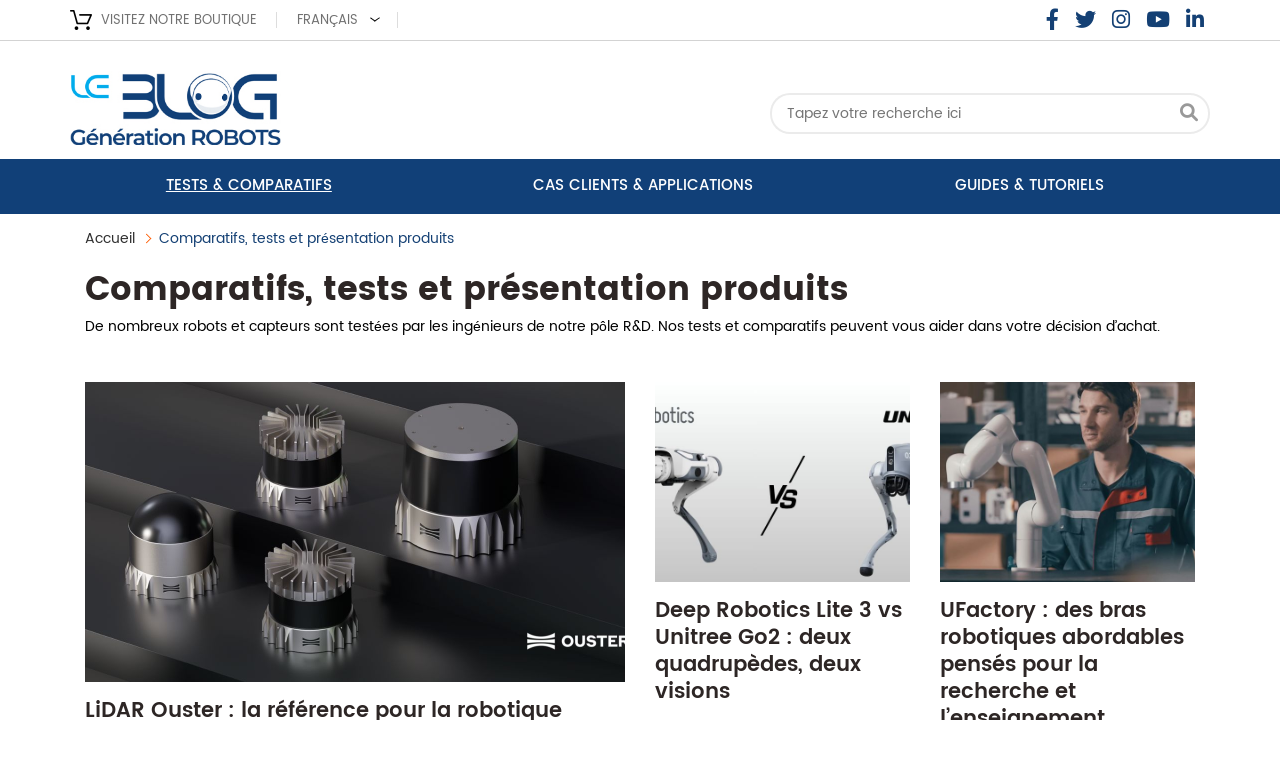

--- FILE ---
content_type: text/html; charset=UTF-8
request_url: https://www.generationrobots.com/blog/fr/category/comparatifs-et-tests-produits/
body_size: 18703
content:
<!DOCTYPE html>
<!--[if IE 7]>
<html class="ie ie7" lang="fr-FR">
<![endif]-->
<!--[if IE 8]>
<html class="ie ie8" lang="fr-FR">
<![endif]-->
<!--[if !(IE 7) | !(IE 8)  ]><!-->
<html lang="fr-FR">
<!--<![endif]-->
<head>
<meta charset="UTF-8" />
<meta http-equiv="X-UA-Compatible" content="IE=edge"/>
<meta name="viewport" content="width=device-width, minimum-scale=0.25, maximum-scale=1.6, initial-scale=1.0" />

<link rel="icon" href="/blog/wp-content/themes/twentytwelve-child/img/favicons.png" type="images/x-icon">
<link rel="profile" href="http://gmpg.org/xfn/11" />
<link rel="pingback" href="https://www.generationrobots.com/blog/xmlrpc.php" />
<!--[if lt IE 9]>
<script src="https://www.generationrobots.com/blog/wp-content/themes/twentytwelve-child/js/html5.js" type="text/javascript"></script>
<![endif]-->
<style type="text/css">
    @font-face {
        font-family: 'Poppins';
        font-style: normal;
        font-weight: 400;
        src:   url(/blog/wp-content/themes/twentytwelve-child/font/Poppins-Regular.woff2) format('woff2');
    }/*fixe for firefox the file come from this link https://fonts.gstatic.com/l/font?kit=[base64]&skey=87759fb096548f6d&v=v1*/

    /* latin-ext */
    @font-face {
        font-family: 'Poppins';
        font-style: normal;
        font-weight: 500;
        src: local('Poppins Medium'), local('Poppins-Medium'), url(https://fonts.gstatic.com/s/poppins/v1/UGh2YG8gx86rRGiAZYIbVyEAvth_LlrfE80CYdSH47w.woff2) format('woff2');
        unicode-range: U+0100-024F, U+1E00-1EFF, U+20A0-20AB, U+20AD-20CF, U+2C60-2C7F, U+A720-A7FF;
    }
    /* latin */
    @font-face {
        font-family: 'Poppins';
        font-style: normal;
        font-weight: 500;
        src: local('Poppins Medium'), local('Poppins-Medium'), url(https://fonts.gstatic.com/s/poppins/v1/yQWaOD4iNU5NTY0apN-qj_k_vArhqVIZ0nv9q090hN8.woff2) format('woff2');
        unicode-range: U+0000-00FF, U+0131, U+0152-0153, U+02C6, U+02DA, U+02DC, U+2000-206F, U+2074, U+20AC, U+2212, U+2215, U+E0FF, U+EFFD, U+F000;
    }
    /* latin-ext */
    @font-face {
        font-family: 'Poppins';
        font-style: normal;
        font-weight: 600;
        src: local('Poppins SemiBold'), local('Poppins-SemiBold'), url(https://fonts.gstatic.com/s/poppins/v1/9VWMTeb5jtXkNoTv949NpSEAvth_LlrfE80CYdSH47w.woff2) format('woff2');
        unicode-range: U+0100-024F, U+1E00-1EFF, U+20A0-20AB, U+20AD-20CF, U+2C60-2C7F, U+A720-A7FF;
    }
    /* latin */
    @font-face {
        font-family: 'Poppins';
        font-style: normal;
        font-weight: 600;
        src: local('Poppins SemiBold'), local('Poppins-SemiBold'), url(https://fonts.gstatic.com/s/poppins/v1/zO07Oxe3SOlw0l2YX2sdIfk_vArhqVIZ0nv9q090hN8.woff2) format('woff2');
        unicode-range: U+0000-00FF, U+0131, U+0152-0153, U+02C6, U+02DA, U+02DC, U+2000-206F, U+2074, U+20AC, U+2212, U+2215, U+E0FF, U+EFFD, U+F000;
    }
    /* latin-ext */
    @font-face {
        font-family: 'Poppins';
        font-style: normal;
        font-weight: 700;
        src: local('Poppins Bold'), local('Poppins-Bold'), url(https://fonts.gstatic.com/s/poppins/v1/aDjpMND83pDErGXlVEr-SSEAvth_LlrfE80CYdSH47w.woff2) format('woff2');
        unicode-range: U+0100-024F, U+1E00-1EFF, U+20A0-20AB, U+20AD-20CF, U+2C60-2C7F, U+A720-A7FF;
    }
    /* latin */
    @font-face {
        font-family: 'Poppins';
        font-style: normal;
        font-weight: 700;
        src: local('Poppins Bold'), local('Poppins-Bold'), url(https://fonts.gstatic.com/s/poppins/v1/57TQ-anwthzkETEIO4jESPk_vArhqVIZ0nv9q090hN8.woff2) format('woff2');
        unicode-range: U+0000-00FF, U+0131, U+0152-0153, U+02C6, U+02DA, U+02DC, U+2000-206F, U+2074, U+20AC, U+2212, U+2215, U+E0FF, U+EFFD, U+F000;
    }
    /* latin-ext */
    @font-face {
        font-family: 'Source Sans Pro';
        font-style: normal;
        font-weight: 400;
        src: local('Source Sans Pro'), local('SourceSansPro-Regular'), url(https://fonts.gstatic.com/s/sourcesanspro/v9/ODelI1aHBYDBqgeIAH2zlC2Q8seG17bfDXYR_jUsrzg.woff2) format('woff2');
        unicode-range: U+0100-024F, U+1E00-1EFF, U+20A0-20AB, U+20AD-20CF, U+2C60-2C7F, U+A720-A7FF;
    }
    /* latin */
    @font-face {
        font-family: 'Source Sans Pro';
        font-style: normal;
        font-weight: 400;
        src: local('Source Sans Pro'), local('SourceSansPro-Regular'), url(https://fonts.gstatic.com/s/sourcesanspro/v9/ODelI1aHBYDBqgeIAH2zlNV_2ngZ8dMf8fLgjYEouxg.woff2) format('woff2');
        unicode-range: U+0000-00FF, U+0131, U+0152-0153, U+02C6, U+02DA, U+02DC, U+2000-206F, U+2074, U+20AC, U+2212, U+2215, U+E0FF, U+EFFD, U+F000;
    }
    /* latin-ext */
    @font-face {
        font-family: 'Source Sans Pro';
        font-style: normal;
        font-weight: 600;
        src: local('Source Sans Pro Semibold'), local('SourceSansPro-Semibold'), url(https://fonts.gstatic.com/s/sourcesanspro/v9/toadOcfmlt9b38dHJxOBGFKFh1TDTPrUZWzVp6FtpG8.woff2) format('woff2');
        unicode-range: U+0100-024F, U+1E00-1EFF, U+20A0-20AB, U+20AD-20CF, U+2C60-2C7F, U+A720-A7FF;
    }
    /* latin */
    @font-face {
        font-family: 'Source Sans Pro';
        font-style: normal;
        font-weight: 600;
        src: local('Source Sans Pro Semibold'), local('SourceSansPro-Semibold'), url(https://fonts.gstatic.com/s/sourcesanspro/v9/toadOcfmlt9b38dHJxOBGCOFnW3Jk0f09zW_Yln67Ac.woff2) format('woff2');
        unicode-range: U+0000-00FF, U+0131, U+0152-0153, U+02C6, U+02DA, U+02DC, U+2000-206F, U+2074, U+20AC, U+2212, U+2215, U+E0FF, U+EFFD, U+F000;
    }
</style>
<link rel="stylesheet" href="https://www.generationrobots.com/blog/wp-content/themes/twentytwelve-child/bootstrap/css/bootstrap.min.css">
<link rel="stylesheet" href="https://www.generationrobots.com/blog/wp-content/themes/twentytwelve-child/font-awesome/css/all.min.css">
<link href="https://www.generationrobots.com/blog/wp-content/themes/twentytwelve-child/css/global.css" rel="stylesheet" type="text/css" media="all" />

<!--à remplacer par statique-->
<link href="https://www.generationrobots.com/blog/wp-content/themes/twentytwelve-child/css/pm_advancedtopmenu_base.css" rel="stylesheet" type="text/css" media="all" />
<link href="https://www.generationrobots.com/blog/wp-content/themes/twentytwelve-child/css/pm_advancedtopmenu_global.css" rel="stylesheet" type="text/css" media="all" />
<link href="https://www.generationrobots.com/blog/wp-content/themes/twentytwelve-child/css/pm_advancedtopmenu_advanced.css" rel="stylesheet" type="text/css" media="all" />
<link href="https://www.generationrobots.com/blog/wp-content/themes/twentytwelve-child/css/pm_advancedtopmenu.css" rel="stylesheet" type="text/css" media="all" />

<link href="https://www.generationrobots.com/blog/wp-content/themes/twentytwelve-child/css/print.css" rel="stylesheet" type="text/css" media="print" />
<meta name='robots' content='index, follow, max-image-preview:large, max-snippet:-1, max-video-preview:-1' />
	<style>img:is([sizes="auto" i], [sizes^="auto," i]) { contain-intrinsic-size: 3000px 1500px }</style>
	<script id="cookieyes" type="text/javascript" src="https://cdn-cookieyes.com/client_data/6af65339847e1bb6f7aa97de/script.js"></script><link rel="alternate" href="https://www.generationrobots.com/blog/en/category/comparisons-and-tests-products/" hreflang="en" />
<link rel="alternate" href="https://www.generationrobots.com/blog/fr/category/comparatifs-et-tests-produits/" hreflang="fr" />
<link rel="alternate" href="https://www.generationrobots.com/blog/de/category/produktvergleiche-und-tests/" hreflang="de" />
<link rel="alternate" href="https://www.generationrobots.com/blog/it/category/confronti-test-e-presentazione-dei-prodotti/" hreflang="it" />

	<!-- This site is optimized with the Yoast SEO plugin v26.8 - https://yoast.com/product/yoast-seo-wordpress/ -->
	<title>Comparatifs, tests et présentation produits Archives - Génération Robots - Blog</title>
	<meta name="description" content="De nombreux robots et capteurs sont testées par les ingénieurs de notre pôle R&amp;D. Nos tests et comparatifs peuvent vous aider dans votre décision d&#039;achat." />
	<link rel="canonical" href="https://www.generationrobots.com/blog/fr/category/comparatifs-et-tests-produits/" />
	<link rel="next" href="https://www.generationrobots.com/blog/fr/category/comparatifs-et-tests-produits/page/2/" />
	<meta property="og:locale" content="fr_FR" />
	<meta property="og:locale:alternate" content="en_GB" />
	<meta property="og:locale:alternate" content="de_DE" />
	<meta property="og:locale:alternate" content="it_IT" />
	<meta property="og:type" content="article" />
	<meta property="og:title" content="Comparatifs, tests et présentation produits Archives - Génération Robots - Blog" />
	<meta property="og:description" content="De nombreux robots et capteurs sont testées par les ingénieurs de notre pôle R&amp;D. Nos tests et comparatifs peuvent vous aider dans votre décision d&#039;achat." />
	<meta property="og:url" content="https://www.generationrobots.com/blog/fr/category/comparatifs-et-tests-produits/" />
	<meta property="og:site_name" content="Génération Robots - Blog" />
	<script type="application/ld+json" class="yoast-schema-graph">{"@context":"https://schema.org","@graph":[{"@type":"CollectionPage","@id":"https://www.generationrobots.com/blog/fr/category/comparatifs-et-tests-produits/","url":"https://www.generationrobots.com/blog/fr/category/comparatifs-et-tests-produits/","name":"Comparatifs, tests et présentation produits Archives - Génération Robots - Blog","isPartOf":{"@id":"https://www.generationrobots.com/blog/fr/#website"},"primaryImageOfPage":{"@id":"https://www.generationrobots.com/blog/fr/category/comparatifs-et-tests-produits/#primaryimage"},"image":{"@id":"https://www.generationrobots.com/blog/fr/category/comparatifs-et-tests-produits/#primaryimage"},"thumbnailUrl":"https://www.generationrobots.com/blog/wp-content/uploads/2025/10/banniere-blog-lidar-ouster.jpg","description":"De nombreux robots et capteurs sont testées par les ingénieurs de notre pôle R&D. Nos tests et comparatifs peuvent vous aider dans votre décision d'achat.","breadcrumb":{"@id":"https://www.generationrobots.com/blog/fr/category/comparatifs-et-tests-produits/#breadcrumb"},"inLanguage":"fr-FR"},{"@type":"ImageObject","inLanguage":"fr-FR","@id":"https://www.generationrobots.com/blog/fr/category/comparatifs-et-tests-produits/#primaryimage","url":"https://www.generationrobots.com/blog/wp-content/uploads/2025/10/banniere-blog-lidar-ouster.jpg","contentUrl":"https://www.generationrobots.com/blog/wp-content/uploads/2025/10/banniere-blog-lidar-ouster.jpg","width":1200,"height":600,"caption":"LiDAR Ouster : la référence pour la robotique appliquée"},{"@type":"BreadcrumbList","@id":"https://www.generationrobots.com/blog/fr/category/comparatifs-et-tests-produits/#breadcrumb","itemListElement":[{"@type":"ListItem","position":1,"name":"Home","item":"https://www.generationrobots.com/blog/fr/"},{"@type":"ListItem","position":2,"name":"Comparatifs, tests et présentation produits"}]},{"@type":"WebSite","@id":"https://www.generationrobots.com/blog/fr/#website","url":"https://www.generationrobots.com/blog/fr/","name":"Génération Robots - Blog","description":"Le blog de Génération Robots sur la robotique pour les pros, l&#039;éducation, la recherche ou les passionnés","potentialAction":[{"@type":"SearchAction","target":{"@type":"EntryPoint","urlTemplate":"https://www.generationrobots.com/blog/fr/?s={search_term_string}"},"query-input":{"@type":"PropertyValueSpecification","valueRequired":true,"valueName":"search_term_string"}}],"inLanguage":"fr-FR"}]}</script>
	<!-- / Yoast SEO plugin. -->


<link rel='dns-prefetch' href='//fonts.googleapis.com' />
<link rel="alternate" type="application/rss+xml" title="Génération Robots - Blog &raquo; Flux" href="https://www.generationrobots.com/blog/fr/feed/" />
<link rel="alternate" type="application/rss+xml" title="Génération Robots - Blog &raquo; Flux des commentaires" href="https://www.generationrobots.com/blog/fr/comments/feed/" />
<link rel="alternate" type="application/rss+xml" title="Génération Robots - Blog &raquo; Flux de la catégorie Comparatifs, tests et présentation produits" href="https://www.generationrobots.com/blog/fr/category/comparatifs-et-tests-produits/feed/" />
<script type="text/javascript">
/* <![CDATA[ */
window._wpemojiSettings = {"baseUrl":"https:\/\/s.w.org\/images\/core\/emoji\/16.0.1\/72x72\/","ext":".png","svgUrl":"https:\/\/s.w.org\/images\/core\/emoji\/16.0.1\/svg\/","svgExt":".svg","source":{"concatemoji":"https:\/\/www.generationrobots.com\/blog\/wp-includes\/js\/wp-emoji-release.min.js?ver=6.8.3"}};
/*! This file is auto-generated */
!function(s,n){var o,i,e;function c(e){try{var t={supportTests:e,timestamp:(new Date).valueOf()};sessionStorage.setItem(o,JSON.stringify(t))}catch(e){}}function p(e,t,n){e.clearRect(0,0,e.canvas.width,e.canvas.height),e.fillText(t,0,0);var t=new Uint32Array(e.getImageData(0,0,e.canvas.width,e.canvas.height).data),a=(e.clearRect(0,0,e.canvas.width,e.canvas.height),e.fillText(n,0,0),new Uint32Array(e.getImageData(0,0,e.canvas.width,e.canvas.height).data));return t.every(function(e,t){return e===a[t]})}function u(e,t){e.clearRect(0,0,e.canvas.width,e.canvas.height),e.fillText(t,0,0);for(var n=e.getImageData(16,16,1,1),a=0;a<n.data.length;a++)if(0!==n.data[a])return!1;return!0}function f(e,t,n,a){switch(t){case"flag":return n(e,"\ud83c\udff3\ufe0f\u200d\u26a7\ufe0f","\ud83c\udff3\ufe0f\u200b\u26a7\ufe0f")?!1:!n(e,"\ud83c\udde8\ud83c\uddf6","\ud83c\udde8\u200b\ud83c\uddf6")&&!n(e,"\ud83c\udff4\udb40\udc67\udb40\udc62\udb40\udc65\udb40\udc6e\udb40\udc67\udb40\udc7f","\ud83c\udff4\u200b\udb40\udc67\u200b\udb40\udc62\u200b\udb40\udc65\u200b\udb40\udc6e\u200b\udb40\udc67\u200b\udb40\udc7f");case"emoji":return!a(e,"\ud83e\udedf")}return!1}function g(e,t,n,a){var r="undefined"!=typeof WorkerGlobalScope&&self instanceof WorkerGlobalScope?new OffscreenCanvas(300,150):s.createElement("canvas"),o=r.getContext("2d",{willReadFrequently:!0}),i=(o.textBaseline="top",o.font="600 32px Arial",{});return e.forEach(function(e){i[e]=t(o,e,n,a)}),i}function t(e){var t=s.createElement("script");t.src=e,t.defer=!0,s.head.appendChild(t)}"undefined"!=typeof Promise&&(o="wpEmojiSettingsSupports",i=["flag","emoji"],n.supports={everything:!0,everythingExceptFlag:!0},e=new Promise(function(e){s.addEventListener("DOMContentLoaded",e,{once:!0})}),new Promise(function(t){var n=function(){try{var e=JSON.parse(sessionStorage.getItem(o));if("object"==typeof e&&"number"==typeof e.timestamp&&(new Date).valueOf()<e.timestamp+604800&&"object"==typeof e.supportTests)return e.supportTests}catch(e){}return null}();if(!n){if("undefined"!=typeof Worker&&"undefined"!=typeof OffscreenCanvas&&"undefined"!=typeof URL&&URL.createObjectURL&&"undefined"!=typeof Blob)try{var e="postMessage("+g.toString()+"("+[JSON.stringify(i),f.toString(),p.toString(),u.toString()].join(",")+"));",a=new Blob([e],{type:"text/javascript"}),r=new Worker(URL.createObjectURL(a),{name:"wpTestEmojiSupports"});return void(r.onmessage=function(e){c(n=e.data),r.terminate(),t(n)})}catch(e){}c(n=g(i,f,p,u))}t(n)}).then(function(e){for(var t in e)n.supports[t]=e[t],n.supports.everything=n.supports.everything&&n.supports[t],"flag"!==t&&(n.supports.everythingExceptFlag=n.supports.everythingExceptFlag&&n.supports[t]);n.supports.everythingExceptFlag=n.supports.everythingExceptFlag&&!n.supports.flag,n.DOMReady=!1,n.readyCallback=function(){n.DOMReady=!0}}).then(function(){return e}).then(function(){var e;n.supports.everything||(n.readyCallback(),(e=n.source||{}).concatemoji?t(e.concatemoji):e.wpemoji&&e.twemoji&&(t(e.twemoji),t(e.wpemoji)))}))}((window,document),window._wpemojiSettings);
/* ]]> */
</script>
<style id='wp-emoji-styles-inline-css' type='text/css'>

	img.wp-smiley, img.emoji {
		display: inline !important;
		border: none !important;
		box-shadow: none !important;
		height: 1em !important;
		width: 1em !important;
		margin: 0 0.07em !important;
		vertical-align: -0.1em !important;
		background: none !important;
		padding: 0 !important;
	}
</style>
<style id='classic-theme-styles-inline-css' type='text/css'>
/*! This file is auto-generated */
.wp-block-button__link{color:#fff;background-color:#32373c;border-radius:9999px;box-shadow:none;text-decoration:none;padding:calc(.667em + 2px) calc(1.333em + 2px);font-size:1.125em}.wp-block-file__button{background:#32373c;color:#fff;text-decoration:none}
</style>
<style id='wab-pastacode-style-inline-css' type='text/css'>
.blockcode-settings__wrapper{background:#f2f2f2;border:1px solid #dbdbdb;display:flex;flex-wrap:wrap;gap:1rem;padding:1rem;position:relative}.blockcode-settings__wrapper>*{flex-basis:40%;flex-grow:1}.cm-editor{padding-bottom:1em;padding-top:1em}.cm-content,.cm-gutters{font-family:Menlo,Monaco,Lucida Console,monospace!important;line-height:1.5!important}.cm-gutters .cm-lineNumbers{border-right:1px solid;padding-right:9px;width:3rem}

</style>
<style id='global-styles-inline-css' type='text/css'>
:root{--wp--preset--aspect-ratio--square: 1;--wp--preset--aspect-ratio--4-3: 4/3;--wp--preset--aspect-ratio--3-4: 3/4;--wp--preset--aspect-ratio--3-2: 3/2;--wp--preset--aspect-ratio--2-3: 2/3;--wp--preset--aspect-ratio--16-9: 16/9;--wp--preset--aspect-ratio--9-16: 9/16;--wp--preset--color--black: #000000;--wp--preset--color--cyan-bluish-gray: #abb8c3;--wp--preset--color--white: #ffffff;--wp--preset--color--pale-pink: #f78da7;--wp--preset--color--vivid-red: #cf2e2e;--wp--preset--color--luminous-vivid-orange: #ff6900;--wp--preset--color--luminous-vivid-amber: #fcb900;--wp--preset--color--light-green-cyan: #7bdcb5;--wp--preset--color--vivid-green-cyan: #00d084;--wp--preset--color--pale-cyan-blue: #8ed1fc;--wp--preset--color--vivid-cyan-blue: #0693e3;--wp--preset--color--vivid-purple: #9b51e0;--wp--preset--gradient--vivid-cyan-blue-to-vivid-purple: linear-gradient(135deg,rgba(6,147,227,1) 0%,rgb(155,81,224) 100%);--wp--preset--gradient--light-green-cyan-to-vivid-green-cyan: linear-gradient(135deg,rgb(122,220,180) 0%,rgb(0,208,130) 100%);--wp--preset--gradient--luminous-vivid-amber-to-luminous-vivid-orange: linear-gradient(135deg,rgba(252,185,0,1) 0%,rgba(255,105,0,1) 100%);--wp--preset--gradient--luminous-vivid-orange-to-vivid-red: linear-gradient(135deg,rgba(255,105,0,1) 0%,rgb(207,46,46) 100%);--wp--preset--gradient--very-light-gray-to-cyan-bluish-gray: linear-gradient(135deg,rgb(238,238,238) 0%,rgb(169,184,195) 100%);--wp--preset--gradient--cool-to-warm-spectrum: linear-gradient(135deg,rgb(74,234,220) 0%,rgb(151,120,209) 20%,rgb(207,42,186) 40%,rgb(238,44,130) 60%,rgb(251,105,98) 80%,rgb(254,248,76) 100%);--wp--preset--gradient--blush-light-purple: linear-gradient(135deg,rgb(255,206,236) 0%,rgb(152,150,240) 100%);--wp--preset--gradient--blush-bordeaux: linear-gradient(135deg,rgb(254,205,165) 0%,rgb(254,45,45) 50%,rgb(107,0,62) 100%);--wp--preset--gradient--luminous-dusk: linear-gradient(135deg,rgb(255,203,112) 0%,rgb(199,81,192) 50%,rgb(65,88,208) 100%);--wp--preset--gradient--pale-ocean: linear-gradient(135deg,rgb(255,245,203) 0%,rgb(182,227,212) 50%,rgb(51,167,181) 100%);--wp--preset--gradient--electric-grass: linear-gradient(135deg,rgb(202,248,128) 0%,rgb(113,206,126) 100%);--wp--preset--gradient--midnight: linear-gradient(135deg,rgb(2,3,129) 0%,rgb(40,116,252) 100%);--wp--preset--font-size--small: 13px;--wp--preset--font-size--medium: 20px;--wp--preset--font-size--large: 36px;--wp--preset--font-size--x-large: 42px;--wp--preset--spacing--20: 0.44rem;--wp--preset--spacing--30: 0.67rem;--wp--preset--spacing--40: 1rem;--wp--preset--spacing--50: 1.5rem;--wp--preset--spacing--60: 2.25rem;--wp--preset--spacing--70: 3.38rem;--wp--preset--spacing--80: 5.06rem;--wp--preset--shadow--natural: 6px 6px 9px rgba(0, 0, 0, 0.2);--wp--preset--shadow--deep: 12px 12px 50px rgba(0, 0, 0, 0.4);--wp--preset--shadow--sharp: 6px 6px 0px rgba(0, 0, 0, 0.2);--wp--preset--shadow--outlined: 6px 6px 0px -3px rgba(255, 255, 255, 1), 6px 6px rgba(0, 0, 0, 1);--wp--preset--shadow--crisp: 6px 6px 0px rgba(0, 0, 0, 1);}:where(.is-layout-flex){gap: 0.5em;}:where(.is-layout-grid){gap: 0.5em;}body .is-layout-flex{display: flex;}.is-layout-flex{flex-wrap: wrap;align-items: center;}.is-layout-flex > :is(*, div){margin: 0;}body .is-layout-grid{display: grid;}.is-layout-grid > :is(*, div){margin: 0;}:where(.wp-block-columns.is-layout-flex){gap: 2em;}:where(.wp-block-columns.is-layout-grid){gap: 2em;}:where(.wp-block-post-template.is-layout-flex){gap: 1.25em;}:where(.wp-block-post-template.is-layout-grid){gap: 1.25em;}.has-black-color{color: var(--wp--preset--color--black) !important;}.has-cyan-bluish-gray-color{color: var(--wp--preset--color--cyan-bluish-gray) !important;}.has-white-color{color: var(--wp--preset--color--white) !important;}.has-pale-pink-color{color: var(--wp--preset--color--pale-pink) !important;}.has-vivid-red-color{color: var(--wp--preset--color--vivid-red) !important;}.has-luminous-vivid-orange-color{color: var(--wp--preset--color--luminous-vivid-orange) !important;}.has-luminous-vivid-amber-color{color: var(--wp--preset--color--luminous-vivid-amber) !important;}.has-light-green-cyan-color{color: var(--wp--preset--color--light-green-cyan) !important;}.has-vivid-green-cyan-color{color: var(--wp--preset--color--vivid-green-cyan) !important;}.has-pale-cyan-blue-color{color: var(--wp--preset--color--pale-cyan-blue) !important;}.has-vivid-cyan-blue-color{color: var(--wp--preset--color--vivid-cyan-blue) !important;}.has-vivid-purple-color{color: var(--wp--preset--color--vivid-purple) !important;}.has-black-background-color{background-color: var(--wp--preset--color--black) !important;}.has-cyan-bluish-gray-background-color{background-color: var(--wp--preset--color--cyan-bluish-gray) !important;}.has-white-background-color{background-color: var(--wp--preset--color--white) !important;}.has-pale-pink-background-color{background-color: var(--wp--preset--color--pale-pink) !important;}.has-vivid-red-background-color{background-color: var(--wp--preset--color--vivid-red) !important;}.has-luminous-vivid-orange-background-color{background-color: var(--wp--preset--color--luminous-vivid-orange) !important;}.has-luminous-vivid-amber-background-color{background-color: var(--wp--preset--color--luminous-vivid-amber) !important;}.has-light-green-cyan-background-color{background-color: var(--wp--preset--color--light-green-cyan) !important;}.has-vivid-green-cyan-background-color{background-color: var(--wp--preset--color--vivid-green-cyan) !important;}.has-pale-cyan-blue-background-color{background-color: var(--wp--preset--color--pale-cyan-blue) !important;}.has-vivid-cyan-blue-background-color{background-color: var(--wp--preset--color--vivid-cyan-blue) !important;}.has-vivid-purple-background-color{background-color: var(--wp--preset--color--vivid-purple) !important;}.has-black-border-color{border-color: var(--wp--preset--color--black) !important;}.has-cyan-bluish-gray-border-color{border-color: var(--wp--preset--color--cyan-bluish-gray) !important;}.has-white-border-color{border-color: var(--wp--preset--color--white) !important;}.has-pale-pink-border-color{border-color: var(--wp--preset--color--pale-pink) !important;}.has-vivid-red-border-color{border-color: var(--wp--preset--color--vivid-red) !important;}.has-luminous-vivid-orange-border-color{border-color: var(--wp--preset--color--luminous-vivid-orange) !important;}.has-luminous-vivid-amber-border-color{border-color: var(--wp--preset--color--luminous-vivid-amber) !important;}.has-light-green-cyan-border-color{border-color: var(--wp--preset--color--light-green-cyan) !important;}.has-vivid-green-cyan-border-color{border-color: var(--wp--preset--color--vivid-green-cyan) !important;}.has-pale-cyan-blue-border-color{border-color: var(--wp--preset--color--pale-cyan-blue) !important;}.has-vivid-cyan-blue-border-color{border-color: var(--wp--preset--color--vivid-cyan-blue) !important;}.has-vivid-purple-border-color{border-color: var(--wp--preset--color--vivid-purple) !important;}.has-vivid-cyan-blue-to-vivid-purple-gradient-background{background: var(--wp--preset--gradient--vivid-cyan-blue-to-vivid-purple) !important;}.has-light-green-cyan-to-vivid-green-cyan-gradient-background{background: var(--wp--preset--gradient--light-green-cyan-to-vivid-green-cyan) !important;}.has-luminous-vivid-amber-to-luminous-vivid-orange-gradient-background{background: var(--wp--preset--gradient--luminous-vivid-amber-to-luminous-vivid-orange) !important;}.has-luminous-vivid-orange-to-vivid-red-gradient-background{background: var(--wp--preset--gradient--luminous-vivid-orange-to-vivid-red) !important;}.has-very-light-gray-to-cyan-bluish-gray-gradient-background{background: var(--wp--preset--gradient--very-light-gray-to-cyan-bluish-gray) !important;}.has-cool-to-warm-spectrum-gradient-background{background: var(--wp--preset--gradient--cool-to-warm-spectrum) !important;}.has-blush-light-purple-gradient-background{background: var(--wp--preset--gradient--blush-light-purple) !important;}.has-blush-bordeaux-gradient-background{background: var(--wp--preset--gradient--blush-bordeaux) !important;}.has-luminous-dusk-gradient-background{background: var(--wp--preset--gradient--luminous-dusk) !important;}.has-pale-ocean-gradient-background{background: var(--wp--preset--gradient--pale-ocean) !important;}.has-electric-grass-gradient-background{background: var(--wp--preset--gradient--electric-grass) !important;}.has-midnight-gradient-background{background: var(--wp--preset--gradient--midnight) !important;}.has-small-font-size{font-size: var(--wp--preset--font-size--small) !important;}.has-medium-font-size{font-size: var(--wp--preset--font-size--medium) !important;}.has-large-font-size{font-size: var(--wp--preset--font-size--large) !important;}.has-x-large-font-size{font-size: var(--wp--preset--font-size--x-large) !important;}
:where(.wp-block-post-template.is-layout-flex){gap: 1.25em;}:where(.wp-block-post-template.is-layout-grid){gap: 1.25em;}
:where(.wp-block-columns.is-layout-flex){gap: 2em;}:where(.wp-block-columns.is-layout-grid){gap: 2em;}
:root :where(.wp-block-pullquote){font-size: 1.5em;line-height: 1.6;}
</style>
<link rel='stylesheet' id='twentytwelve-fonts-css' href='https://fonts.googleapis.com/css?family=Open+Sans:400italic,700italic,400,700&#038;subset=latin,latin-ext' type='text/css' media='all' />
<link rel='stylesheet' id='twentytwelve-style-css' href='https://www.generationrobots.com/blog/wp-content/themes/twentytwelve-child/style.css?ver=6.8.3' type='text/css' media='all' />
<!--[if lt IE 9]>
<link rel='stylesheet' id='twentytwelve-ie-css' href='https://www.generationrobots.com/blog/wp-content/themes/twentytwelve-child/css/ie.css?ver=20121010' type='text/css' media='all' />
<![endif]-->
<link rel='stylesheet' id='elementor-frontend-css' href='https://www.generationrobots.com/blog/wp-content/plugins/elementor/assets/css/frontend.min.css?ver=3.34.2' type='text/css' media='all' />
<link rel='stylesheet' id='eael-general-css' href='https://www.generationrobots.com/blog/wp-content/plugins/essential-addons-for-elementor-lite/assets/front-end/css/view/general.min.css?ver=6.5.8' type='text/css' media='all' />
<script type="text/javascript" src="https://www.generationrobots.com/blog/wp-includes/js/jquery/jquery.min.js?ver=3.7.1" id="jquery-core-js"></script>
<script type="text/javascript" src="https://www.generationrobots.com/blog/wp-includes/js/jquery/jquery-migrate.min.js?ver=3.4.1" id="jquery-migrate-js"></script>
<link rel="https://api.w.org/" href="https://www.generationrobots.com/blog/wp-json/" /><link rel="alternate" title="JSON" type="application/json" href="https://www.generationrobots.com/blog/wp-json/wp/v2/categories/10523" /><link rel="EditURI" type="application/rsd+xml" title="RSD" href="https://www.generationrobots.com/blog/xmlrpc.php?rsd" />
<meta name="generator" content="WordPress 6.8.3" />
<!-- start Simple Custom CSS and JS -->
<style type="text/css">
#cms.postid-11183 #top, #cms.postid-11183 #header, #cms.postid-11183 #breadcrumb{
	display: none;
}

</style>
<!-- end Simple Custom CSS and JS -->
<meta name="generator" content="Elementor 3.34.2; features: additional_custom_breakpoints; settings: css_print_method-internal, google_font-enabled, font_display-auto">
			<style>
				.e-con.e-parent:nth-of-type(n+4):not(.e-lazyloaded):not(.e-no-lazyload),
				.e-con.e-parent:nth-of-type(n+4):not(.e-lazyloaded):not(.e-no-lazyload) * {
					background-image: none !important;
				}
				@media screen and (max-height: 1024px) {
					.e-con.e-parent:nth-of-type(n+3):not(.e-lazyloaded):not(.e-no-lazyload),
					.e-con.e-parent:nth-of-type(n+3):not(.e-lazyloaded):not(.e-no-lazyload) * {
						background-image: none !important;
					}
				}
				@media screen and (max-height: 640px) {
					.e-con.e-parent:nth-of-type(n+2):not(.e-lazyloaded):not(.e-no-lazyload),
					.e-con.e-parent:nth-of-type(n+2):not(.e-lazyloaded):not(.e-no-lazyload) * {
						background-image: none !important;
					}
				}
			</style>
				<style type="text/css" id="twentytwelve-header-css">
			.site-header h1 a,
		.site-header h2 {
			color: #0a0a0a;
		}
		</style>
	<style type="text/css" id="custom-background-css">
body.custom-background { background-color: #ffffff; }
</style>
	<!-- Google Tag Manager -->
<script>(function(w,d,s,l,i){w[l]=w[l]||[];w[l].push({'gtm.start':
new Date().getTime(),event:'gtm.js'});var f=d.getElementsByTagName(s)[0],
j=d.createElement(s),dl=l!='dataLayer'?'&l='+l:'';j.async=true;j.src=
'https://www.googletagmanager.com/gtm.js?id='+i+dl;f.parentNode.insertBefore(j,f);
})(window,document,'script','dataLayer','GTM-PJBQHCF');</script>
<!-- End Google Tag Manager --><link rel="icon" href="https://www.generationrobots.com/blog/wp-content/uploads/2019/01/cropped-logo-generation-robots-2019-favicon-site-32x32.png" sizes="32x32" />
<link rel="icon" href="https://www.generationrobots.com/blog/wp-content/uploads/2019/01/cropped-logo-generation-robots-2019-favicon-site-192x192.png" sizes="192x192" />
<link rel="apple-touch-icon" href="https://www.generationrobots.com/blog/wp-content/uploads/2019/01/cropped-logo-generation-robots-2019-favicon-site-180x180.png" />
<meta name="msapplication-TileImage" content="https://www.generationrobots.com/blog/wp-content/uploads/2019/01/cropped-logo-generation-robots-2019-favicon-site-270x270.png" />
		<style type="text/css" id="wp-custom-css">
			/* Sticky menu */

#top {
  position: sticky;
  top: 0;
  z-index: 999;
  background: #fff; /* Pour éviter que ce soit transparent */
}

/* Sticky menu */

#header {
  position: sticky;
  top: 41px;
}


button:hover{
	background-image: none;
}

/** Start Template Kit CSS: Electronic Product (css/customizer.css) **/

/* Custom Image Gallery */
.envato-kit-34-gallery .elementor-image-gallery .gallery-item{
	position:relative;
	max-height: 400px;
	overflow: hidden;
	margin-bottom: 40px !important;
}

.envato-kit-34-gallery .elementor-image-gallery .gallery-item .gallery-caption{
	position:absolute;
	left:0;
	z-index:2;
  bottom: 30px;
	opacity:0;
	transition: all 0.2s;
  -moz-transition: all 0.2s;
  /* Firefox 4 */
  -webkit-transition: all 0.2s;
  /* Safari and Chrome */
  -o-transition: all 0.2s;
}
.envato-kit-34-gallery .elementor-image-gallery .gallery-item .gallery-caption em{
	 display:block;
	 margin-top:8px;
	 opacity:.8;
	 font-size:80%;
}

.envato-kit-34-gallery .elementor-image-gallery .gallery-item img{
	transition: all 0.2s;
  -moz-transition: all 0.2s;
  /* Firefox 4 */
  -webkit-transition: all 0.2s;
  /* Safari and Chrome */
  -o-transition: all 0.2s;
}

.envato-kit-34-gallery .elementor-image-gallery .gallery-item:hover img{
	opacity:.5;
}

.envato-kit-34-gallery .elementor-image-gallery .gallery-item:hover .gallery-caption{
	bottom:80px;
	opacity:1;
}

/* Hover Block */
.hover_block {
	 border:1px solid #ededed;
	 border-radius:5px;
	 padding:30px 10px;
	 transition: all 0.2s;
  -moz-transition: all 0.2s;
  /* Firefox 4 */
  -webkit-transition: all 0.2s;
  /* Safari and Chrome */
  -o-transition: all 0.2s
}
.hover_block:hover{
	 box-shadow: 0 0 30px rgba(0,0,0,.1);
}

.elementor-widget-container hr{
	  border: 1px solid #eee;
    border-width: 1px 0 0;
    margin: 3em 0;
}

/*Newsletter*/
.envato-kit-34-newsletter{
	display:flex;
	align-items:center;
	justify-content:center;
}
.envato-kit-34-newsletter input[type="email"],
.envato-kit-34-newsletter button{
	height:40px;
	padding:0px 15px;
	border:1px solid #ddd;
}
.envato-kit-34-newsletter input[type="email"]{
	width:500px;
}
@media(max-width:767px){
	.envato-kit-34-newsletter input[type="email"]{
	width:200px;
   }
}
.envato-kit-34-newsletter button{
	background:#4054b2;
	border-color:#4054b2;
	color:#fff;

	font-weight:bold;
	text-transform:uppercase;
}

/* Hover Background */
.hover_background:hover{
	border-color:#4054b2 !important;
}

/** End Template Kit CSS: Electronic Product (css/customizer.css) **/

		</style>
		</head>

<body class="archive category category-comparatifs-et-tests-produits category-10523 custom-background wp-theme-twentytwelve-child full-width custom-background-white custom-font-enabled elementor-default elementor-kit-8125" id="cms">
<!-- Google Tag Manager (noscript) -->
<noscript><iframe src="https://www.googletagmanager.com/ns.html?id=GTM-PJBQHCF"
height="0" width="0" style="display:none;visibility:hidden"></iframe></noscript>
<!-- End Google Tag Manager (noscript) -->
<div id="menuOverlay" class="hidden-md hidden-lg"></div>
<div id="top">
    <div class="container">
        <div class="right social-links">
            <a class="social fb" title="Facebook" target="_blank" href="http://www.facebook.com/generation.robots">
                <i class="fa-brands fa-facebook-f fa-xl"></i>
            </a>
            <a class="social tw" title="Twitter" target="_blank" href="https://twitter.com/GenerationRobot">
                <i class="fa-brands fa-twitter fa-xl"></i>
            </a>
            <a class="social insta" title="Instagram" target="_blank" rel="publisher" href="https://www.instagram.com/generationrobots/https://www.instagram.com/generationrobots/">
                <i class="fa-brands fa-instagram fa-xl"></i>
            </a>
            <a class="social yt" title="Youtube" target="_blank" href="https://www.youtube.com/user/GenerationRobots33">
                <i class="fa-brands fa-youtube fa-xl"></i>
            </a>
            <a class="social li" title="LinkedIn" target="_blank" href="https://www.linkedin.com/company/generation-robots">
                <i class="fa-brands fa-linkedin-in fa-xl"></i>
            </a>
        </div>
        <ul class="left">
            <li>
                <a href="https://www.generationrobots.com/fr/">
                    <img src="https://www.generationrobots.com/blog/wp-content/themes/twentytwelve-child/img/icon-cart.png" height="20" width="22">
                    <span>Visitez notre boutique</span>
                </a>
            </li>
            <li class="custom-select" id="languages-switcher">
                <div href="#" class="tongle">Français</div>

                <ul id="select-language" class="list-lang">
                    	<li class="lang-item lang-item-4 lang-item-en lang-item-first"><a lang="en-GB" hreflang="en-GB" href="https://www.generationrobots.com/blog/en/category/comparisons-and-tests-products/"><img src="[data-uri]" alt="" width="16" height="11" style="width: 16px; height: 11px;" /><span style="margin-left:0.3em;">English</span></a></li>
	<li class="lang-item lang-item-3 lang-item-de"><a lang="de-DE" hreflang="de-DE" href="https://www.generationrobots.com/blog/de/category/produktvergleiche-und-tests/"><img src="[data-uri]" alt="" width="16" height="11" style="width: 16px; height: 11px;" /><span style="margin-left:0.3em;">Deutsch</span></a></li>
	<li class="lang-item lang-item-10579 lang-item-it"><a lang="it-IT" hreflang="it-IT" href="https://www.generationrobots.com/blog/it/category/confronti-test-e-presentazione-dei-prodotti/"><img loading="lazy" src="[data-uri]" alt="" width="16" height="11" style="width: 16px; height: 11px;" /><span style="margin-left:0.3em;">Italiano</span></a></li>
                </ul>
            </li>
        </ul>
    </div>
</div>
<div id="header">
    <div class="container">
        <div id="header_left">

            <div class="h1">
                <a href="/blog/?taxonomy=language&term=fr" id="header_logo" title="Accueil"> <img loading="lazy" class="logo" src="https://www.generationrobots.com/blog/wp-content/themes/twentytwelve-child/img/logo-blog-2019.jpg" alt="Génération Robots" height="79" width="319" /> </a>
            </div>
        </div>
		<div id="header_right">
			<form role="search" method="get" class="searchform" action="https://www.generationrobots.com/blog/fr/">
                <input type="text" class="champ" name="s" placeholder="Tapez votre recherche ici">
				<button type="submit">
					<i class="fa fa-search"></i>
				</button>
			</form>
		</div>
        <button type="button" id="responsiveMenuOpener" class="hidden-md hidden-lg">
            <i class="fa fa-bars"></i>
        </button>
        <div class="clearfix"></div>
    </div>
    <div id="adtm_menu">
        <div class="container">
            <ul id="menu">
                <div class="menu-navigation-fr-container"><ul id="menu-navigation-fr" class="nav-menu"><li id="menu-item-13740" class="tests menu-item menu-item-type-taxonomy menu-item-object-category current-menu-item menu-item-13740"><a href="https://www.generationrobots.com/blog/fr/category/comparatifs-et-tests-produits/" aria-current="page">Tests &#038; comparatifs</a></li>
<li id="menu-item-13741" class="customer_cases menu-item menu-item-type-taxonomy menu-item-object-category menu-item-13741"><a href="https://www.generationrobots.com/blog/fr/category/cas-clients-et-applications/">Cas clients &amp; applications</a></li>
<li id="menu-item-13742" class="guides menu-item menu-item-type-taxonomy menu-item-object-category menu-item-13742"><a href="https://www.generationrobots.com/blog/fr/category/guides-et-tutoriels/">Guides &amp; tutoriels</a></li>
</ul></div>            </ul>
        </div>
    </div>
</div>


	
<div class="container clearfix" id="breadcrumb">
    <div class="col-xs-12">
    <a title="Accueil" rel="nofollow" href="/blog/fr">Accueil</a><span class="navigation-pipe">&gt;</span><span>Comparatifs, tests et présentation produits</span>    </div>
</div>
<div class="container clearfix" id="page">
    <div class="col-md-12 alpha omega clearfix" id="columns">
        <div class="row">

	<section id="primary" class="site-content">
		<div id="content" role="main">

					<header class="col-xs-12">
				<h1>Comparatifs, tests et présentation produits</h1>
                <p>De nombreux robots et capteurs sont testées par les ingénieurs de notre pôle R&amp;D. Nos tests et comparatifs peuvent vous aider dans votre décision d&rsquo;achat.</p>
			</header><!-- .archive-header -->

            <div id="primary" class="site-content">
                <div id="content" role="main">
                    
    	    <article id="post-22079" class="col-md-3 col-sm-6 post-22079 post type-post status-publish format-standard has-post-thumbnail hentry category-comparatifs-et-tests-produits">
            <div>
                <div>
                    <header class="entry-header">
                        <div class="entry-image-container">
                            <a href="https://www.generationrobots.com/blog/fr/lidar-ouster-la-reference-pour-la-robotique-appliquee/">
                                <img loading="lazy" width="1200" height="600" src="https://www.generationrobots.com/blog/wp-content/uploads/2025/10/banniere-blog-lidar-ouster.jpg" class="attachment-post-thumbnail size-post-thumbnail wp-post-image" alt="LiDAR Ouster : la référence pour la robotique appliquée" decoding="async" srcset="https://www.generationrobots.com/blog/wp-content/uploads/2025/10/banniere-blog-lidar-ouster.jpg 1200w, https://www.generationrobots.com/blog/wp-content/uploads/2025/10/banniere-blog-lidar-ouster-300x150.jpg 300w, https://www.generationrobots.com/blog/wp-content/uploads/2025/10/banniere-blog-lidar-ouster-1024x512.jpg 1024w, https://www.generationrobots.com/blog/wp-content/uploads/2025/10/banniere-blog-lidar-ouster-768x384.jpg 768w" sizes="(max-width: 1200px) 100vw, 1200px" />                            </a>
                        </div>
                        <h2 class="entry-title">
                            <a href="https://www.generationrobots.com/blog/fr/lidar-ouster-la-reference-pour-la-robotique-appliquee/" rel="bookmark">LiDAR Ouster : la référence pour la robotique appliquée</a>
                        </h2>
                    </header><!-- .entry-header -->
                    <div class="entry-summary">
                        <p>LiDAR Ouster : la référence pour la robotique appliquée Le 6 octobre 2025 Dans la robotique mobile, tout commence par la perception. Sans données fiables, un robot ne peut ni se localiser ni comprendre son environnement. C’est pour cela que les capteurs LiDAR Ouster se sont imposés comme une valeur sûre pour les chercheurs, ingénieurs[&#8230;]<br /> <a class="button" href="https://www.generationrobots.com/blog/fr/lidar-ouster-la-reference-pour-la-robotique-appliquee/" style="float:right;">Read this article &gt;&gt;</a></p>
                    </div>
                </div>
                <a href="https://www.generationrobots.com/blog/fr/lidar-ouster-la-reference-pour-la-robotique-appliquee/" class="article-more">Lire la suite</a>
            </div>
    
	</article><!-- #post -->

    	    <article id="post-21954" class="col-md-3 col-sm-6 post-21954 post type-post status-publish format-standard has-post-thumbnail hentry category-comparatifs-et-tests-produits">
            <div>
                <div>
                    <header class="entry-header">
                        <div class="entry-image-container">
                            <a href="https://www.generationrobots.com/blog/fr/deep-robotics-lite-3-vs-unitree-go2-deux-quadrupedes-deux-visions/">
                                <img width="1140" height="450" src="https://www.generationrobots.com/blog/wp-content/uploads/2025/09/banniere-blog-lite3-go2.jpg" class="attachment-post-thumbnail size-post-thumbnail wp-post-image" alt="Deep Robotics Lite 3 vs Unitree Go2" decoding="async" srcset="https://www.generationrobots.com/blog/wp-content/uploads/2025/09/banniere-blog-lite3-go2.jpg 1140w, https://www.generationrobots.com/blog/wp-content/uploads/2025/09/banniere-blog-lite3-go2-300x118.jpg 300w, https://www.generationrobots.com/blog/wp-content/uploads/2025/09/banniere-blog-lite3-go2-1024x404.jpg 1024w, https://www.generationrobots.com/blog/wp-content/uploads/2025/09/banniere-blog-lite3-go2-768x303.jpg 768w" sizes="(max-width: 1140px) 100vw, 1140px" />                            </a>
                        </div>
                        <h2 class="entry-title">
                            <a href="https://www.generationrobots.com/blog/fr/deep-robotics-lite-3-vs-unitree-go2-deux-quadrupedes-deux-visions/" rel="bookmark">Deep Robotics Lite 3 vs Unitree Go2 : deux quadrupèdes, deux visions</a>
                        </h2>
                    </header><!-- .entry-header -->
                    <div class="entry-summary">
                        <p>Deep Robotics Lite 3 vs Unitree Go2 : deux quadrupèdes, deux visions Le 11 septembre 2025 Les robots quadrupèdes ne sont plus de simples démonstrateurs technologiques. On les retrouve dans les universités, les laboratoires de recherche, et même dans certains environnements industriels. Parmi les modèles qui attirent le plus l’attention aujourd’hui, deux noms reviennent souvent[&#8230;]<br /> <a class="button" href="https://www.generationrobots.com/blog/fr/deep-robotics-lite-3-vs-unitree-go2-deux-quadrupedes-deux-visions/" style="float:right;">Read this article &gt;&gt;</a></p>
                    </div>
                </div>
                <a href="https://www.generationrobots.com/blog/fr/deep-robotics-lite-3-vs-unitree-go2-deux-quadrupedes-deux-visions/" class="article-more">Lire la suite</a>
            </div>
    
	</article><!-- #post -->

    	    <article id="post-21491" class="col-md-3 col-sm-6 post-21491 post type-post status-publish format-standard has-post-thumbnail hentry category-comparatifs-et-tests-produits">
            <div>
                <div>
                    <header class="entry-header">
                        <div class="entry-image-container">
                            <a href="https://www.generationrobots.com/blog/fr/ufactory-des-bras-robotiques-abordables-penses-pour-la-recherche-et-lenseignement/">
                                <img width="1140" height="450" src="https://www.generationrobots.com/blog/wp-content/uploads/2025/08/banniere-bras-ufactory.jpg" class="attachment-post-thumbnail size-post-thumbnail wp-post-image" alt="" decoding="async" srcset="https://www.generationrobots.com/blog/wp-content/uploads/2025/08/banniere-bras-ufactory.jpg 1140w, https://www.generationrobots.com/blog/wp-content/uploads/2025/08/banniere-bras-ufactory-300x118.jpg 300w, https://www.generationrobots.com/blog/wp-content/uploads/2025/08/banniere-bras-ufactory-1024x404.jpg 1024w, https://www.generationrobots.com/blog/wp-content/uploads/2025/08/banniere-bras-ufactory-768x303.jpg 768w" sizes="(max-width: 1140px) 100vw, 1140px" />                            </a>
                        </div>
                        <h2 class="entry-title">
                            <a href="https://www.generationrobots.com/blog/fr/ufactory-des-bras-robotiques-abordables-penses-pour-la-recherche-et-lenseignement/" rel="bookmark">UFactory : des bras robotiques abordables pensés pour la recherche et l’enseignement</a>
                        </h2>
                    </header><!-- .entry-header -->
                    <div class="entry-summary">
                        <p>UFactory : des bras robotiques accessibles et performants pour l’enseignement et la recherche Le 12 août 2025 Dans un labo ou une université, parler d’équipement robotique, c’est souvent se heurter à la même question : “Est-ce qu’on a le budget ?” Beaucoup de bras robotiques sont performants… mais restent hors budget pour un département d’enseignement[&#8230;]<br /> <a class="button" href="https://www.generationrobots.com/blog/fr/ufactory-des-bras-robotiques-abordables-penses-pour-la-recherche-et-lenseignement/" style="float:right;">Read this article &gt;&gt;</a></p>
                    </div>
                </div>
                <a href="https://www.generationrobots.com/blog/fr/ufactory-des-bras-robotiques-abordables-penses-pour-la-recherche-et-lenseignement/" class="article-more">Lire la suite</a>
            </div>
    
	</article><!-- #post -->

    	    <article id="post-21437" class="col-md-3 col-sm-6 post-21437 post type-post status-publish format-standard has-post-thumbnail hentry category-comparatifs-et-tests-produits">
            <div>
                <div>
                    <header class="entry-header">
                        <div class="entry-image-container">
                            <a href="https://www.generationrobots.com/blog/fr/pourquoi-le-husky-a300-est-le-robot-mobile-ideal-pour-vos-projets-outdoor/">
                                <img width="1140" height="450" src="https://www.generationrobots.com/blog/wp-content/uploads/2025/08/banniere-husky-A300-clearpath.jpg" class="attachment-post-thumbnail size-post-thumbnail wp-post-image" alt="Bannière Husky A300 - Clearpath Robotics" decoding="async" srcset="https://www.generationrobots.com/blog/wp-content/uploads/2025/08/banniere-husky-A300-clearpath.jpg 1140w, https://www.generationrobots.com/blog/wp-content/uploads/2025/08/banniere-husky-A300-clearpath-300x118.jpg 300w, https://www.generationrobots.com/blog/wp-content/uploads/2025/08/banniere-husky-A300-clearpath-1024x404.jpg 1024w, https://www.generationrobots.com/blog/wp-content/uploads/2025/08/banniere-husky-A300-clearpath-768x303.jpg 768w" sizes="(max-width: 1140px) 100vw, 1140px" />                            </a>
                        </div>
                        <h2 class="entry-title">
                            <a href="https://www.generationrobots.com/blog/fr/pourquoi-le-husky-a300-est-le-robot-mobile-ideal-pour-vos-projets-outdoor/" rel="bookmark">Pourquoi le Husky A300 est le robot mobile idéal pour vos projets outdoor</a>
                        </h2>
                    </header><!-- .entry-header -->
                    <div class="entry-summary">
                        <p>Pourquoi le Husky A300 est le robot mobile idéal pour vos projets outdoor Le 5 août 2025 La robotique mobile évolue rapidement, en particulier dans les environnements extérieurs. Qu’il s’agisse d’inspection, de recherche en agriculture de précision ou de navigation autonome en terrain difficile, les projets en extérieur nécessitent une plateforme robuste, fiable et adaptable.[&#8230;]<br /> <a class="button" href="https://www.generationrobots.com/blog/fr/pourquoi-le-husky-a300-est-le-robot-mobile-ideal-pour-vos-projets-outdoor/" style="float:right;">Read this article &gt;&gt;</a></p>
                    </div>
                </div>
                <a href="https://www.generationrobots.com/blog/fr/pourquoi-le-husky-a300-est-le-robot-mobile-ideal-pour-vos-projets-outdoor/" class="article-more">Lire la suite</a>
            </div>
    
	</article><!-- #post -->

    	    <article id="post-21315" class="col-md-3 col-sm-6 post-21315 post type-post status-publish format-standard has-post-thumbnail hentry category-comparatifs-et-tests-produits">
            <div>
                <div>
                    <header class="entry-header">
                        <div class="entry-image-container">
                            <a href="https://www.generationrobots.com/blog/fr/automatiser-sans-se-ruiner-que-peut-vraiment-apporter-un-robot-collaboratif-comme-le-ned3-pro/">
                                <img width="1024" height="683" src="https://www.generationrobots.com/blog/wp-content/uploads/2025/07/niryo-ned-3pro.jpg" class="attachment-post-thumbnail size-post-thumbnail wp-post-image" alt="Bras robotique 6 axes Ned3 Pro" decoding="async" srcset="https://www.generationrobots.com/blog/wp-content/uploads/2025/07/niryo-ned-3pro.jpg 1024w, https://www.generationrobots.com/blog/wp-content/uploads/2025/07/niryo-ned-3pro-300x200.jpg 300w, https://www.generationrobots.com/blog/wp-content/uploads/2025/07/niryo-ned-3pro-768x512.jpg 768w" sizes="(max-width: 1024px) 100vw, 1024px" />                            </a>
                        </div>
                        <h2 class="entry-title">
                            <a href="https://www.generationrobots.com/blog/fr/automatiser-sans-se-ruiner-que-peut-vraiment-apporter-un-robot-collaboratif-comme-le-ned3-pro/" rel="bookmark">Automatiser sans se ruiner : que peut vraiment apporter un robot collaboratif comme le Ned3 Pro ?</a>
                        </h2>
                    </header><!-- .entry-header -->
                    <div class="entry-summary">
                        <p>Automatiser sans se ruiner : que peut vraiment apporter un robot collaboratif comme le Ned3 Pro ? Le 25 juillet 2025 Dans beaucoup d’entreprises industrielles, l’idée d’automatiser certaines tâches revient régulièrement sur la table. Mais dès qu’on parle de robotique, les mêmes freins reviennent : c’est trop cher, trop complexe à mettre en œuvre, ça[&#8230;]<br /> <a class="button" href="https://www.generationrobots.com/blog/fr/automatiser-sans-se-ruiner-que-peut-vraiment-apporter-un-robot-collaboratif-comme-le-ned3-pro/" style="float:right;">Read this article &gt;&gt;</a></p>
                    </div>
                </div>
                <a href="https://www.generationrobots.com/blog/fr/automatiser-sans-se-ruiner-que-peut-vraiment-apporter-un-robot-collaboratif-comme-le-ned3-pro/" class="article-more">Lire la suite</a>
            </div>
    
	</article><!-- #post -->

    	    <article id="post-21144" class="col-md-3 col-sm-6 post-21144 post type-post status-publish format-standard has-post-thumbnail hentry category-comparatifs-et-tests-produits">
            <div>
                <div>
                    <header class="entry-header">
                        <div class="entry-image-container">
                            <a href="https://www.generationrobots.com/blog/fr/k1-de-booster-robotics-le-petit-humanoide-qui-defie-unitree-et-nao/">
                                <img width="2280" height="900" src="https://www.generationrobots.com/blog/wp-content/uploads/2025/06/banniere-blog-booster-k1.png" class="attachment-post-thumbnail size-post-thumbnail wp-post-image" alt="K1 de Booster Robotics : le petit humanoïde qui défie Unitree et Nao" decoding="async" srcset="https://www.generationrobots.com/blog/wp-content/uploads/2025/06/banniere-blog-booster-k1.png 2280w, https://www.generationrobots.com/blog/wp-content/uploads/2025/06/banniere-blog-booster-k1-300x118.png 300w, https://www.generationrobots.com/blog/wp-content/uploads/2025/06/banniere-blog-booster-k1-1024x404.png 1024w, https://www.generationrobots.com/blog/wp-content/uploads/2025/06/banniere-blog-booster-k1-768x303.png 768w, https://www.generationrobots.com/blog/wp-content/uploads/2025/06/banniere-blog-booster-k1-1536x606.png 1536w, https://www.generationrobots.com/blog/wp-content/uploads/2025/06/banniere-blog-booster-k1-2048x808.png 2048w" sizes="(max-width: 2280px) 100vw, 2280px" />                            </a>
                        </div>
                        <h2 class="entry-title">
                            <a href="https://www.generationrobots.com/blog/fr/k1-de-booster-robotics-le-petit-humanoide-qui-defie-unitree-et-nao/" rel="bookmark">K1 de Booster Robotics : le petit humanoïde qui défie Unitree et Nao </a>
                        </h2>
                    </header><!-- .entry-header -->
                    <div class="entry-summary">
                        <p>K1 de Booster Robotics : le petit humanoïde qui défie Unitree et Nao Le 26 juin 2025 Face à des modèles déjà bien établis comme Nao ou Unitree, un nouvel acteur s’impose dans la robotique humanoïde de petite taille : Booster Robotics. Avec le K1 et le T1, des humanoïdes pensés pour la recherche, l’éducation et[&#8230;]<br /> <a class="button" href="https://www.generationrobots.com/blog/fr/k1-de-booster-robotics-le-petit-humanoide-qui-defie-unitree-et-nao/" style="float:right;">Read this article &gt;&gt;</a></p>
                    </div>
                </div>
                <a href="https://www.generationrobots.com/blog/fr/k1-de-booster-robotics-le-petit-humanoide-qui-defie-unitree-et-nao/" class="article-more">Lire la suite</a>
            </div>
    
	</article><!-- #post -->

    	    <article id="post-20233" class="col-md-3 col-sm-6 post-20233 post type-post status-publish format-standard has-post-thumbnail hentry category-comparatifs-et-tests-produits">
            <div>
                <div>
                    <header class="entry-header">
                        <div class="entry-image-container">
                            <a href="https://www.generationrobots.com/blog/fr/booster-t1-la-plateforme-de-developpement-humanoide-dediee-aux-chercheurs-et-developpeurs/">
                                <img width="1140" height="450" src="https://www.generationrobots.com/blog/wp-content/uploads/2025/04/banniere-booster-robotics.jpg" class="attachment-post-thumbnail size-post-thumbnail wp-post-image" alt="Booster T1 : la plateforme de développement humanoïde dédiée aux chercheurs et développeurs" decoding="async" srcset="https://www.generationrobots.com/blog/wp-content/uploads/2025/04/banniere-booster-robotics.jpg 1140w, https://www.generationrobots.com/blog/wp-content/uploads/2025/04/banniere-booster-robotics-300x118.jpg 300w, https://www.generationrobots.com/blog/wp-content/uploads/2025/04/banniere-booster-robotics-1024x404.jpg 1024w, https://www.generationrobots.com/blog/wp-content/uploads/2025/04/banniere-booster-robotics-768x303.jpg 768w" sizes="(max-width: 1140px) 100vw, 1140px" />                            </a>
                        </div>
                        <h2 class="entry-title">
                            <a href="https://www.generationrobots.com/blog/fr/booster-t1-la-plateforme-de-developpement-humanoide-dediee-aux-chercheurs-et-developpeurs/" rel="bookmark">Booster T1 : la plateforme de développement humanoïde dédiée aux chercheurs et développeurs</a>
                        </h2>
                    </header><!-- .entry-header -->
                    <div class="entry-summary">
                        <p>Booster T1 : la plateforme de développement humanoïde dédiée aux chercheurs et développeurs Le 3 avril 2025 Booster Robotics développe des robots humanoïdes depuis 20 ans, avec une expertise reconnue, notamment par leur participation à la RoboCup. &nbsp; En 2024, la marque lance le robot Booster T1, une plateforme robotique humanoïde d’1m20 capable d’effectuer des[&#8230;]<br /> <a class="button" href="https://www.generationrobots.com/blog/fr/booster-t1-la-plateforme-de-developpement-humanoide-dediee-aux-chercheurs-et-developpeurs/" style="float:right;">Read this article &gt;&gt;</a></p>
                    </div>
                </div>
                <a href="https://www.generationrobots.com/blog/fr/booster-t1-la-plateforme-de-developpement-humanoide-dediee-aux-chercheurs-et-developpeurs/" class="article-more">Lire la suite</a>
            </div>
    
	</article><!-- #post -->

    	    <article id="post-16765" class="col-md-3 col-sm-6 post-16765 post type-post status-publish format-standard has-post-thumbnail hentry category-comparatifs-et-tests-produits">
            <div>
                <div>
                    <header class="entry-header">
                        <div class="entry-image-container">
                            <a href="https://www.generationrobots.com/blog/fr/a-la-decouverte-des-robots-humanoides-un-regard-approfondi-sur-leurs-applications/">
                                <img width="1140" height="450" src="https://www.generationrobots.com/blog/wp-content/uploads/2025/03/banniere-blog-robots-humanoides-2.jpg" class="attachment-post-thumbnail size-post-thumbnail wp-post-image" alt="À la découverte des robots humanoïdes : un regard approfondi sur leurs applications" decoding="async" srcset="https://www.generationrobots.com/blog/wp-content/uploads/2025/03/banniere-blog-robots-humanoides-2.jpg 1140w, https://www.generationrobots.com/blog/wp-content/uploads/2025/03/banniere-blog-robots-humanoides-2-300x118.jpg 300w, https://www.generationrobots.com/blog/wp-content/uploads/2025/03/banniere-blog-robots-humanoides-2-1024x404.jpg 1024w, https://www.generationrobots.com/blog/wp-content/uploads/2025/03/banniere-blog-robots-humanoides-2-768x303.jpg 768w" sizes="(max-width: 1140px) 100vw, 1140px" />                            </a>
                        </div>
                        <h2 class="entry-title">
                            <a href="https://www.generationrobots.com/blog/fr/a-la-decouverte-des-robots-humanoides-un-regard-approfondi-sur-leurs-applications/" rel="bookmark">À la découverte des robots humanoïdes : un regard approfondi sur leurs applications</a>
                        </h2>
                    </header><!-- .entry-header -->
                    <div class="entry-summary">
                        <p>Depuis quelques années, les robots humanoïdes occupent une place centrale dans l&rsquo;actualité, suscitant à la fois fascination et interrogations : remplaceront-ils les humains ? Pourquoi sont-ils si coûteux ? Sont-ils capables de faire le ménage ou la cuisine ? Bien que des vidéos impressionnantes circulent, il est essentiel de rappeler que ces robots sont encore[&#8230;]<br /> <a class="button" href="https://www.generationrobots.com/blog/fr/a-la-decouverte-des-robots-humanoides-un-regard-approfondi-sur-leurs-applications/" style="float:right;">Read this article &gt;&gt;</a></p>
                    </div>
                </div>
                <a href="https://www.generationrobots.com/blog/fr/a-la-decouverte-des-robots-humanoides-un-regard-approfondi-sur-leurs-applications/" class="article-more">Lire la suite</a>
            </div>
    
	</article><!-- #post -->

    	    <article id="post-19185" class="col-md-3 col-sm-6 post-19185 post type-post status-publish format-standard has-post-thumbnail hentry category-comparatifs-et-tests-produits">
            <div>
                <div>
                    <header class="entry-header">
                        <div class="entry-image-container">
                            <a href="https://www.generationrobots.com/blog/fr/la-robotique-mobile-aloha-un-pas-vers-des-robots-collaboratifs-autonomes/">
                                <img width="1140" height="450" src="https://www.generationrobots.com/blog/wp-content/uploads/2024/11/banniere-cobot-magic-agilex-robotics.jpg" class="attachment-post-thumbnail size-post-thumbnail wp-post-image" alt="Cobot Magic AgileX Robotics" decoding="async" srcset="https://www.generationrobots.com/blog/wp-content/uploads/2024/11/banniere-cobot-magic-agilex-robotics.jpg 1140w, https://www.generationrobots.com/blog/wp-content/uploads/2024/11/banniere-cobot-magic-agilex-robotics-300x118.jpg 300w, https://www.generationrobots.com/blog/wp-content/uploads/2024/11/banniere-cobot-magic-agilex-robotics-1024x404.jpg 1024w, https://www.generationrobots.com/blog/wp-content/uploads/2024/11/banniere-cobot-magic-agilex-robotics-768x303.jpg 768w" sizes="(max-width: 1140px) 100vw, 1140px" />                            </a>
                        </div>
                        <h2 class="entry-title">
                            <a href="https://www.generationrobots.com/blog/fr/la-robotique-mobile-aloha-un-pas-vers-des-robots-collaboratifs-autonomes/" rel="bookmark">La robotique mobile Aloha : un pas vers des robots collaboratifs autonomes</a>
                        </h2>
                    </header><!-- .entry-header -->
                    <div class="entry-summary">
                        <p>La robotique mobile Aloha : un pas vers des robots collaboratifs autonomes Le 26 novembre 2024 La robotique progresse à grands pas, et le projet Mobile ALOHA, développé par des chercheurs de l’Université de Stanford, en est un excellent exemple. Ce robot allie mobilité et manipulation bimanuelle pour accomplir des tâches ménagères complexes de manière[&#8230;]<br /> <a class="button" href="https://www.generationrobots.com/blog/fr/la-robotique-mobile-aloha-un-pas-vers-des-robots-collaboratifs-autonomes/" style="float:right;">Read this article &gt;&gt;</a></p>
                    </div>
                </div>
                <a href="https://www.generationrobots.com/blog/fr/la-robotique-mobile-aloha-un-pas-vers-des-robots-collaboratifs-autonomes/" class="article-more">Lire la suite</a>
            </div>
    
	</article><!-- #post -->

    	    <article id="post-19122" class="col-md-3 col-sm-6 post-19122 post type-post status-publish format-standard has-post-thumbnail hentry category-comparatifs-et-tests-produits">
            <div>
                <div>
                    <header class="entry-header">
                        <div class="entry-image-container">
                            <a href="https://www.generationrobots.com/blog/fr/robots-de-nettoyage-professionnels-comparatif-des-meilleures-solutions-polyvalentes/">
                                <img width="1140" height="450" src="https://www.generationrobots.com/blog/wp-content/uploads/2024/10/banniere-pudu-cc1.jpg" class="attachment-post-thumbnail size-post-thumbnail wp-post-image" alt="Bannière Pudu CC1" decoding="async" srcset="https://www.generationrobots.com/blog/wp-content/uploads/2024/10/banniere-pudu-cc1.jpg 1140w, https://www.generationrobots.com/blog/wp-content/uploads/2024/10/banniere-pudu-cc1-300x118.jpg 300w, https://www.generationrobots.com/blog/wp-content/uploads/2024/10/banniere-pudu-cc1-1024x404.jpg 1024w, https://www.generationrobots.com/blog/wp-content/uploads/2024/10/banniere-pudu-cc1-768x303.jpg 768w" sizes="(max-width: 1140px) 100vw, 1140px" />                            </a>
                        </div>
                        <h2 class="entry-title">
                            <a href="https://www.generationrobots.com/blog/fr/robots-de-nettoyage-professionnels-comparatif-des-meilleures-solutions-polyvalentes/" rel="bookmark">Robots de nettoyage professionnels : comparatif des meilleures solutions polyvalentes</a>
                        </h2>
                    </header><!-- .entry-header -->
                    <div class="entry-summary">
                        <p>Robots de nettoyage professionnels : comparatif des meilleures solutions polyvalentes 17 octobre 2024 Le marché des robots de nettoyage professionnels évolue rapidement, offrant aux entreprises un large choix de solutions autonomes adaptées à des environnements variés. Si certains robots se spécialisent dans une tâche particulière, d’autres, comme le CC1 de Pudu Robotics, se distinguent par[&#8230;]<br /> <a class="button" href="https://www.generationrobots.com/blog/fr/robots-de-nettoyage-professionnels-comparatif-des-meilleures-solutions-polyvalentes/" style="float:right;">Read this article &gt;&gt;</a></p>
                    </div>
                </div>
                <a href="https://www.generationrobots.com/blog/fr/robots-de-nettoyage-professionnels-comparatif-des-meilleures-solutions-polyvalentes/" class="article-more">Lire la suite</a>
            </div>
    
	</article><!-- #post -->
                            <nav id="nav-below" class="navigation" role="navigation">
                            <div class="nav-previous col-xs-12">
                    <a href="https://www.generationrobots.com/blog/fr/category/comparatifs-et-tests-produits/page/2/" >Articles précédents</a>                </div>
                                 </nav><!-- #nav-below .navigation -->
	                </div>
            </div>

		
		</div><!-- #content -->
	</section><!-- #primary -->


	﻿        </div>
    </div>
</div>

<footer>
	<!--
    <div id="footer">
    
        <div class="container clearfix">
            <a target="_blank" href="https://www.facebook.com/generation.robots/" >
                <div class="col-lg-3 col-md-6 col-xs-6 div_icons_social_footer">
                    <i class="fa-brands fa-facebook-f fa-2x icons_social_footer"></i> 
                    <div class="container_count_social_media">
                        <div>1692</div>
                        <span>Followers</span>
                    </div>
                </div>
            </a>

            <a target="_blank" href="https://twitter.com/GenerationRobot" >            
                <div class="col-lg-3 col-md-6 col-xs-6 div_icons_social_footer">
                    <i class="fa-brands fa-twitter fa-2x icons_social_footer"></i>
                    <div class="container_count_social_media">
                        <div>4575</div>
                        <span>Followers</span>
                    </div>
                </div>
            </a>

            <a target="_blank" href="https://www.instagram.com/generationrobots/">
                <div class="col-lg-3 col-md-6 col-xs-6 div_icons_social_footer">
                    <i class="fa-brands fa-instagram fa-2x icons_social_footer"></i>
                    <div class="container_count_social_media">
                        <div>678</div>
                        <span>Followers</span>
                    </div>
                </div>
            </a>

            <a target="_blank" href="https://www.linkedin.com/company/generation-robots/">
                <div class="col-lg-3 col-md-6 col-xs-6 div_icons_social_footer">
                    <i class="fa-brands fa-linkedin-in fa-2x icons_social_footer"></i>
                    <div class="container_count_social_media">
                        <div> 1226</div>
                        <span>Followers</span>
                    </div>
                </div>
            </a>

            <div class="col-lg-6 col-md-6 col-xs-12 div_boutique">
                <i class="fa-solid fa-cart-shopping"></i>
                <div>
                    <a href="https://genbot.staging.mink-agency.com/fr/" target="_blank">Voir la boutique</a>
                </div>
            </div>

            <div class="col-lg-6 col-md-6 col-xs-12 div_bureau_etudes">
                <img src="https://www.generationrobots.com/blog/wp-content/themes/twentytwelve-child/img/bras_white.png">
                <div>
                    <a href="https://grlab-robotics.com/?lang=fr" target="_blank">Voir le bureau d'études</a>
                </div>
            </div>

            <div class="col-md-4 col-sm-12 col-xs-12 div_a_propos">
                <div class="header"><i class="fa fa-bars"></i> <span class="bold">À propos</span></div>
                <div>Leader européen sur le marché de la robotique éducative, Génération Robots vous propose son expertise au travers de ce blog. Ce site est dédié aux amateurs et makers à l’affût de sujets autour des nouvelles technologies et de robotique, ou encore de tutoriels et de tests sur nos nouveautés.</div>
                <div><i class="fa fa-map-pin"></i> Mérignac</div>
            </div>
            <div class="col-md-4 col-xs-12 div_newsletter">
                <div class="newsletter_block_wrapper">
                    <div class="newsletter_block_content">
                        <h4>Newsletter</h4>

                        <div id="news_block" class="block_content">
                            <p>Restez en contact avec la robotique et ses évolutions. Inscrivez-vous à notre newsletter !</p>

                            <form id="form_newsletter" action="https://genbot.staging.mink-agency.com/fr/#news_block" method="post">
                                <input id="ok_submit_newsletter" type="submit" value="Ok" class="button"
                                       name="submitNewsletter"/>
                                <input class="champ" type="text" name="email" size="18"
                                       placeholder="Votre email..." />
								<input type="hidden" name="submitNewsletter" value="ok" />
                                <input type="hidden" name="action" value="0">
                                <input id="g-recaptcha-response" type="hidden" name="g-recaptcha-response" value="">
                            </form>
                        </div>
                    </div>
                </div>
            </div>
            <div class="col-md-4 col-sm-12 col-xs-12 div_last_tweets">
                <div class="header"><i class="fa-brands fa-twitter"></i> <span class="bold">Derniers tweets</span></div>
                <div class="latest-tweets"><ul><li><p class="tweet-text"><strong>Error:</strong> Could not authenticate you.</p></li></ul></div>                
            </div>

            <div id="sub-footer"  class="col-xs-12">
                <div class="copyright">
                    <p>&copy; 2008 - 2023 Generation Robots. All rights reserved.</p>
                </div>
            </div>

        </div>
    </div>
-->

	<!-- The Modal -->
	<div id="modal_newsletter" class="modal">
		<!-- Modal content -->
		<div class="modal-content">
			<div class="modal-header">
				<span class="close" id="close_modal">&times;</span>
				<h2>Validation de l'inscription à la newsletter</h2>
			</div>
			<div class="modal-body">
				<div id="erreur_newsletter">Veuillez cocher toutes les cases ci-dessous pour vous abonner à la newsletter </div>
				<div><input type="checkbox" id="valid_age"> <label for="valid_age">Je confirme avoir plus de 16 ans</label></div><br />
				<div><input type="checkbox" id="valid_consent"> <label for="valid_consent">Je confirme avoir pris connaissance des <a target="_blank" class="catalogue" href="https://www.generationrobots.com/fr/content/120-"> conditions générales d'utilisation</a></label></div>
				<br />

				<!-- <div class="g-recaptcha" data-sitekey="6LcOPUsUAAAAAPfInyH7yjFg3G7Rp52dpJHLui4J" style="display:block;position:initial;margin-bottom:15px"></div> <br /> -->
				<div class="g-recaptcha" data-sitekey="6LdmcekUAAAAANfvzo6Vqr7AmLD2SvQ7i-rTw4BD" style="display:block;position:initial;margin-bottom:15px"></div> <br />

				<div id="div_submit_newsletter"><button id="submit_newsletter">Envoyer</button></div>
			</div>
		</div>
	</div>

    <script type="speculationrules">
{"prefetch":[{"source":"document","where":{"and":[{"href_matches":"\/blog\/*"},{"not":{"href_matches":["\/blog\/wp-*.php","\/blog\/wp-admin\/*","\/blog\/wp-content\/uploads\/*","\/blog\/wp-content\/*","\/blog\/wp-content\/plugins\/*","\/blog\/wp-content\/themes\/twentytwelve-child\/*","\/blog\/*\\?(.+)"]}},{"not":{"selector_matches":"a[rel~=\"nofollow\"]"}},{"not":{"selector_matches":".no-prefetch, .no-prefetch a"}}]},"eagerness":"conservative"}]}
</script>
			<script>
				const lazyloadRunObserver = () => {
					const lazyloadBackgrounds = document.querySelectorAll( `.e-con.e-parent:not(.e-lazyloaded)` );
					const lazyloadBackgroundObserver = new IntersectionObserver( ( entries ) => {
						entries.forEach( ( entry ) => {
							if ( entry.isIntersecting ) {
								let lazyloadBackground = entry.target;
								if( lazyloadBackground ) {
									lazyloadBackground.classList.add( 'e-lazyloaded' );
								}
								lazyloadBackgroundObserver.unobserve( entry.target );
							}
						});
					}, { rootMargin: '200px 0px 200px 0px' } );
					lazyloadBackgrounds.forEach( ( lazyloadBackground ) => {
						lazyloadBackgroundObserver.observe( lazyloadBackground );
					} );
				};
				const events = [
					'DOMContentLoaded',
					'elementor/lazyload/observe',
				];
				events.forEach( ( event ) => {
					document.addEventListener( event, lazyloadRunObserver );
				} );
			</script>
			<script type="text/javascript" src="https://www.generationrobots.com/blog/wp-includes/js/jquery/ui/core.min.js?ver=1.13.3" id="jquery-ui-core-js"></script>
<script type="text/javascript" src="https://www.generationrobots.com/blog/wp-includes/js/jquery/ui/menu.min.js?ver=1.13.3" id="jquery-ui-menu-js"></script>
<script type="text/javascript" src="https://www.generationrobots.com/blog/wp-includes/js/dist/dom-ready.min.js?ver=f77871ff7694fffea381" id="wp-dom-ready-js"></script>
<script type="text/javascript" src="https://www.generationrobots.com/blog/wp-includes/js/dist/hooks.min.js?ver=4d63a3d491d11ffd8ac6" id="wp-hooks-js"></script>
<script type="text/javascript" src="https://www.generationrobots.com/blog/wp-includes/js/dist/i18n.min.js?ver=5e580eb46a90c2b997e6" id="wp-i18n-js"></script>
<script type="text/javascript" id="wp-i18n-js-after">
/* <![CDATA[ */
wp.i18n.setLocaleData( { 'text direction\u0004ltr': [ 'ltr' ] } );
wp.i18n.setLocaleData( { 'text direction\u0004ltr': [ 'ltr' ] } );
/* ]]> */
</script>
<script type="text/javascript" id="wp-a11y-js-translations">
/* <![CDATA[ */
( function( domain, translations ) {
	var localeData = translations.locale_data[ domain ] || translations.locale_data.messages;
	localeData[""].domain = domain;
	wp.i18n.setLocaleData( localeData, domain );
} )( "default", {"translation-revision-date":"2026-01-20 09:40:54+0000","generator":"GlotPress\/4.0.3","domain":"messages","locale_data":{"messages":{"":{"domain":"messages","plural-forms":"nplurals=2; plural=n > 1;","lang":"fr"},"Notifications":["Notifications"]}},"comment":{"reference":"wp-includes\/js\/dist\/a11y.js"}} );
/* ]]> */
</script>
<script type="text/javascript" src="https://www.generationrobots.com/blog/wp-includes/js/dist/a11y.min.js?ver=3156534cc54473497e14" id="wp-a11y-js"></script>
<script type="text/javascript" src="https://www.generationrobots.com/blog/wp-includes/js/jquery/ui/autocomplete.min.js?ver=1.13.3" id="jquery-ui-autocomplete-js"></script>
<script type="text/javascript" id="pll_cookie_script-js-after">
/* <![CDATA[ */
(function() {
				var expirationDate = new Date();
				expirationDate.setTime( expirationDate.getTime() + 31536000 * 1000 );
				document.cookie = "pll_language=fr; expires=" + expirationDate.toUTCString() + "; path=/blog/; secure; SameSite=Lax";
			}());
/* ]]> */
</script>
<script type="text/javascript" src="https://www.generationrobots.com/blog/wp-content/themes/twentytwelve-child/js/navigation.js?ver=1.0" id="twentytwelve-navigation-js"></script>
<script type="text/javascript" id="eael-general-js-extra">
/* <![CDATA[ */
var localize = {"ajaxurl":"https:\/\/www.generationrobots.com\/blog\/wp-admin\/admin-ajax.php","nonce":"39dcb5d483","i18n":{"added":"Added ","compare":"Compare","loading":"Loading..."},"eael_translate_text":{"required_text":"is a required field","invalid_text":"Invalid","billing_text":"Billing","shipping_text":"Shipping","fg_mfp_counter_text":"of"},"page_permalink":"https:\/\/www.generationrobots.com\/blog\/fr\/lidar-ouster-la-reference-pour-la-robotique-appliquee\/","cart_redirectition":"","cart_page_url":"","el_breakpoints":{"mobile":{"label":"Portrait mobile","value":767,"default_value":767,"direction":"max","is_enabled":true},"mobile_extra":{"label":"Mobile Paysage","value":880,"default_value":880,"direction":"max","is_enabled":false},"tablet":{"label":"Tablette en mode portrait","value":1024,"default_value":1024,"direction":"max","is_enabled":true},"tablet_extra":{"label":"Tablette en mode paysage","value":1200,"default_value":1200,"direction":"max","is_enabled":false},"laptop":{"label":"Portable","value":1366,"default_value":1366,"direction":"max","is_enabled":false},"widescreen":{"label":"\u00c9cran large","value":2400,"default_value":2400,"direction":"min","is_enabled":false}}};
/* ]]> */
</script>
<script type="text/javascript" src="https://www.generationrobots.com/blog/wp-content/plugins/essential-addons-for-elementor-lite/assets/front-end/js/view/general.min.js?ver=6.5.8" id="eael-general-js"></script>
<!-- start Simple Custom CSS and JS -->
<script type="text/javascript">
jQuery(document).ready(function( $ ){
    $(document).on('click', '#contact_form, #whitepaper_download, #brochure_download, #book_demo', function(){
		let type_event = $(this).attr('id')
		let title = "object"
		
		if(type_event == "whitepaper_download")
			title = "whitepaper_title"
		else if (type_event == "brochure_download")
			title = "brochure_title"
		else if (type_event == "book_demo")
			title = "book_title"
		
		if($(this).parents('form').get(0).reportValidity()){
			let form_id = $(this).parents('form').attr('id').replaceAll('_',' ')
			dataLayer.push({
			  'event': type_event,
			  [title]: form_id
			});
		}
	});
});

</script>
<!-- end Simple Custom CSS and JS -->
    <script src="https://www.generationrobots.com/blog/wp-content/themes/twentytwelve-child/js/footer.js"
            type="text/javascript"></script>
    <script type="text/javascript" defer="defer">/* <![CDATA[ */
        var _gaq = _gaq || [];
        _gaq.push(['_setAccount', 'UA-6593568-6']);
        _gaq.push(['_setSiteSpeedSampleRate', 5]);
        _gaq.push(['_trackPageview']);
        (function () {
            var ga = document.createElement('script');
            ga.type = 'text/javascript';
            ga.async = true;
            ga.src = ('https:' == document.location.protocol ? 'https://ssl' : 'http://www') + '.google-analytics.com/ga.js';
            var s = document.getElementsByTagName('script')[0];
            s.parentNode.insertBefore(ga, s);
        })();
        /* ]]> */</script>
    <!--[if lt IE 8]>
    <script src="https://www.generationrobots.com/blog/wp-content/themes/twentytwelve-child/js/pm_advancedtopmenuiefix.js"
            type="text/javascript" defer="defer"></script><![endif]-->
    <script src="https://www.generationrobots.com/blog/wp-content/themes/twentytwelve-child/js/pm_advancedtopmenu.js"
            type="text/javascript" defer="defer"></script>
    <script src="https://www.generationrobots.com/blog/wp-content/themes/twentytwelve-child/js/jquery/plugins/autocomplete/jquery.autocomplete.js"
                type="text/javascript" defer="defer"></script>

	<script src='https://www.google.com/recaptcha/api.js'></script>

	<script type="text/javascript">
			document.getElementById('ok_submit_newsletter').addEventListener('click', function(event){
				document.getElementById('modal_newsletter').style.display = 'block';
				event.preventDefault();
		    	});
    	
    			document.getElementById('submit_newsletter').addEventListener('click',function(){
    				if (document.getElementById('valid_age').checked == false || document.getElementById('valid_consent').checked == false || !grecaptcha.getResponse()){
            				document.getElementById('erreur_newsletter').style.display = 'block';
        			} else{
					var captcha = grecaptcha.getResponse();
					document.getElementById('g-recaptcha-response').value = captcha;
        				document.getElementById('form_newsletter').submit();
        			}
    			});
    	
    			document.getElementById('close_modal').addEventListener('click', function(){
    				document.getElementById('modal_newsletter').style.display = 'none';
    			});
		
			</script>
</footer>
</body>
</html>

<!-- Dynamic page generated in 0.579 seconds. -->
<!-- Cached page generated by WP-Super-Cache on 2026-01-22 14:00:14 -->

<!-- super cache -->

--- FILE ---
content_type: text/html; charset=utf-8
request_url: https://www.google.com/recaptcha/api2/anchor?ar=1&k=6LdmcekUAAAAANfvzo6Vqr7AmLD2SvQ7i-rTw4BD&co=aHR0cHM6Ly93d3cuZ2VuZXJhdGlvbnJvYm90cy5jb206NDQz&hl=en&v=PoyoqOPhxBO7pBk68S4YbpHZ&size=normal&anchor-ms=20000&execute-ms=30000&cb=94v74dc1oiw4
body_size: 49488
content:
<!DOCTYPE HTML><html dir="ltr" lang="en"><head><meta http-equiv="Content-Type" content="text/html; charset=UTF-8">
<meta http-equiv="X-UA-Compatible" content="IE=edge">
<title>reCAPTCHA</title>
<style type="text/css">
/* cyrillic-ext */
@font-face {
  font-family: 'Roboto';
  font-style: normal;
  font-weight: 400;
  font-stretch: 100%;
  src: url(//fonts.gstatic.com/s/roboto/v48/KFO7CnqEu92Fr1ME7kSn66aGLdTylUAMa3GUBHMdazTgWw.woff2) format('woff2');
  unicode-range: U+0460-052F, U+1C80-1C8A, U+20B4, U+2DE0-2DFF, U+A640-A69F, U+FE2E-FE2F;
}
/* cyrillic */
@font-face {
  font-family: 'Roboto';
  font-style: normal;
  font-weight: 400;
  font-stretch: 100%;
  src: url(//fonts.gstatic.com/s/roboto/v48/KFO7CnqEu92Fr1ME7kSn66aGLdTylUAMa3iUBHMdazTgWw.woff2) format('woff2');
  unicode-range: U+0301, U+0400-045F, U+0490-0491, U+04B0-04B1, U+2116;
}
/* greek-ext */
@font-face {
  font-family: 'Roboto';
  font-style: normal;
  font-weight: 400;
  font-stretch: 100%;
  src: url(//fonts.gstatic.com/s/roboto/v48/KFO7CnqEu92Fr1ME7kSn66aGLdTylUAMa3CUBHMdazTgWw.woff2) format('woff2');
  unicode-range: U+1F00-1FFF;
}
/* greek */
@font-face {
  font-family: 'Roboto';
  font-style: normal;
  font-weight: 400;
  font-stretch: 100%;
  src: url(//fonts.gstatic.com/s/roboto/v48/KFO7CnqEu92Fr1ME7kSn66aGLdTylUAMa3-UBHMdazTgWw.woff2) format('woff2');
  unicode-range: U+0370-0377, U+037A-037F, U+0384-038A, U+038C, U+038E-03A1, U+03A3-03FF;
}
/* math */
@font-face {
  font-family: 'Roboto';
  font-style: normal;
  font-weight: 400;
  font-stretch: 100%;
  src: url(//fonts.gstatic.com/s/roboto/v48/KFO7CnqEu92Fr1ME7kSn66aGLdTylUAMawCUBHMdazTgWw.woff2) format('woff2');
  unicode-range: U+0302-0303, U+0305, U+0307-0308, U+0310, U+0312, U+0315, U+031A, U+0326-0327, U+032C, U+032F-0330, U+0332-0333, U+0338, U+033A, U+0346, U+034D, U+0391-03A1, U+03A3-03A9, U+03B1-03C9, U+03D1, U+03D5-03D6, U+03F0-03F1, U+03F4-03F5, U+2016-2017, U+2034-2038, U+203C, U+2040, U+2043, U+2047, U+2050, U+2057, U+205F, U+2070-2071, U+2074-208E, U+2090-209C, U+20D0-20DC, U+20E1, U+20E5-20EF, U+2100-2112, U+2114-2115, U+2117-2121, U+2123-214F, U+2190, U+2192, U+2194-21AE, U+21B0-21E5, U+21F1-21F2, U+21F4-2211, U+2213-2214, U+2216-22FF, U+2308-230B, U+2310, U+2319, U+231C-2321, U+2336-237A, U+237C, U+2395, U+239B-23B7, U+23D0, U+23DC-23E1, U+2474-2475, U+25AF, U+25B3, U+25B7, U+25BD, U+25C1, U+25CA, U+25CC, U+25FB, U+266D-266F, U+27C0-27FF, U+2900-2AFF, U+2B0E-2B11, U+2B30-2B4C, U+2BFE, U+3030, U+FF5B, U+FF5D, U+1D400-1D7FF, U+1EE00-1EEFF;
}
/* symbols */
@font-face {
  font-family: 'Roboto';
  font-style: normal;
  font-weight: 400;
  font-stretch: 100%;
  src: url(//fonts.gstatic.com/s/roboto/v48/KFO7CnqEu92Fr1ME7kSn66aGLdTylUAMaxKUBHMdazTgWw.woff2) format('woff2');
  unicode-range: U+0001-000C, U+000E-001F, U+007F-009F, U+20DD-20E0, U+20E2-20E4, U+2150-218F, U+2190, U+2192, U+2194-2199, U+21AF, U+21E6-21F0, U+21F3, U+2218-2219, U+2299, U+22C4-22C6, U+2300-243F, U+2440-244A, U+2460-24FF, U+25A0-27BF, U+2800-28FF, U+2921-2922, U+2981, U+29BF, U+29EB, U+2B00-2BFF, U+4DC0-4DFF, U+FFF9-FFFB, U+10140-1018E, U+10190-1019C, U+101A0, U+101D0-101FD, U+102E0-102FB, U+10E60-10E7E, U+1D2C0-1D2D3, U+1D2E0-1D37F, U+1F000-1F0FF, U+1F100-1F1AD, U+1F1E6-1F1FF, U+1F30D-1F30F, U+1F315, U+1F31C, U+1F31E, U+1F320-1F32C, U+1F336, U+1F378, U+1F37D, U+1F382, U+1F393-1F39F, U+1F3A7-1F3A8, U+1F3AC-1F3AF, U+1F3C2, U+1F3C4-1F3C6, U+1F3CA-1F3CE, U+1F3D4-1F3E0, U+1F3ED, U+1F3F1-1F3F3, U+1F3F5-1F3F7, U+1F408, U+1F415, U+1F41F, U+1F426, U+1F43F, U+1F441-1F442, U+1F444, U+1F446-1F449, U+1F44C-1F44E, U+1F453, U+1F46A, U+1F47D, U+1F4A3, U+1F4B0, U+1F4B3, U+1F4B9, U+1F4BB, U+1F4BF, U+1F4C8-1F4CB, U+1F4D6, U+1F4DA, U+1F4DF, U+1F4E3-1F4E6, U+1F4EA-1F4ED, U+1F4F7, U+1F4F9-1F4FB, U+1F4FD-1F4FE, U+1F503, U+1F507-1F50B, U+1F50D, U+1F512-1F513, U+1F53E-1F54A, U+1F54F-1F5FA, U+1F610, U+1F650-1F67F, U+1F687, U+1F68D, U+1F691, U+1F694, U+1F698, U+1F6AD, U+1F6B2, U+1F6B9-1F6BA, U+1F6BC, U+1F6C6-1F6CF, U+1F6D3-1F6D7, U+1F6E0-1F6EA, U+1F6F0-1F6F3, U+1F6F7-1F6FC, U+1F700-1F7FF, U+1F800-1F80B, U+1F810-1F847, U+1F850-1F859, U+1F860-1F887, U+1F890-1F8AD, U+1F8B0-1F8BB, U+1F8C0-1F8C1, U+1F900-1F90B, U+1F93B, U+1F946, U+1F984, U+1F996, U+1F9E9, U+1FA00-1FA6F, U+1FA70-1FA7C, U+1FA80-1FA89, U+1FA8F-1FAC6, U+1FACE-1FADC, U+1FADF-1FAE9, U+1FAF0-1FAF8, U+1FB00-1FBFF;
}
/* vietnamese */
@font-face {
  font-family: 'Roboto';
  font-style: normal;
  font-weight: 400;
  font-stretch: 100%;
  src: url(//fonts.gstatic.com/s/roboto/v48/KFO7CnqEu92Fr1ME7kSn66aGLdTylUAMa3OUBHMdazTgWw.woff2) format('woff2');
  unicode-range: U+0102-0103, U+0110-0111, U+0128-0129, U+0168-0169, U+01A0-01A1, U+01AF-01B0, U+0300-0301, U+0303-0304, U+0308-0309, U+0323, U+0329, U+1EA0-1EF9, U+20AB;
}
/* latin-ext */
@font-face {
  font-family: 'Roboto';
  font-style: normal;
  font-weight: 400;
  font-stretch: 100%;
  src: url(//fonts.gstatic.com/s/roboto/v48/KFO7CnqEu92Fr1ME7kSn66aGLdTylUAMa3KUBHMdazTgWw.woff2) format('woff2');
  unicode-range: U+0100-02BA, U+02BD-02C5, U+02C7-02CC, U+02CE-02D7, U+02DD-02FF, U+0304, U+0308, U+0329, U+1D00-1DBF, U+1E00-1E9F, U+1EF2-1EFF, U+2020, U+20A0-20AB, U+20AD-20C0, U+2113, U+2C60-2C7F, U+A720-A7FF;
}
/* latin */
@font-face {
  font-family: 'Roboto';
  font-style: normal;
  font-weight: 400;
  font-stretch: 100%;
  src: url(//fonts.gstatic.com/s/roboto/v48/KFO7CnqEu92Fr1ME7kSn66aGLdTylUAMa3yUBHMdazQ.woff2) format('woff2');
  unicode-range: U+0000-00FF, U+0131, U+0152-0153, U+02BB-02BC, U+02C6, U+02DA, U+02DC, U+0304, U+0308, U+0329, U+2000-206F, U+20AC, U+2122, U+2191, U+2193, U+2212, U+2215, U+FEFF, U+FFFD;
}
/* cyrillic-ext */
@font-face {
  font-family: 'Roboto';
  font-style: normal;
  font-weight: 500;
  font-stretch: 100%;
  src: url(//fonts.gstatic.com/s/roboto/v48/KFO7CnqEu92Fr1ME7kSn66aGLdTylUAMa3GUBHMdazTgWw.woff2) format('woff2');
  unicode-range: U+0460-052F, U+1C80-1C8A, U+20B4, U+2DE0-2DFF, U+A640-A69F, U+FE2E-FE2F;
}
/* cyrillic */
@font-face {
  font-family: 'Roboto';
  font-style: normal;
  font-weight: 500;
  font-stretch: 100%;
  src: url(//fonts.gstatic.com/s/roboto/v48/KFO7CnqEu92Fr1ME7kSn66aGLdTylUAMa3iUBHMdazTgWw.woff2) format('woff2');
  unicode-range: U+0301, U+0400-045F, U+0490-0491, U+04B0-04B1, U+2116;
}
/* greek-ext */
@font-face {
  font-family: 'Roboto';
  font-style: normal;
  font-weight: 500;
  font-stretch: 100%;
  src: url(//fonts.gstatic.com/s/roboto/v48/KFO7CnqEu92Fr1ME7kSn66aGLdTylUAMa3CUBHMdazTgWw.woff2) format('woff2');
  unicode-range: U+1F00-1FFF;
}
/* greek */
@font-face {
  font-family: 'Roboto';
  font-style: normal;
  font-weight: 500;
  font-stretch: 100%;
  src: url(//fonts.gstatic.com/s/roboto/v48/KFO7CnqEu92Fr1ME7kSn66aGLdTylUAMa3-UBHMdazTgWw.woff2) format('woff2');
  unicode-range: U+0370-0377, U+037A-037F, U+0384-038A, U+038C, U+038E-03A1, U+03A3-03FF;
}
/* math */
@font-face {
  font-family: 'Roboto';
  font-style: normal;
  font-weight: 500;
  font-stretch: 100%;
  src: url(//fonts.gstatic.com/s/roboto/v48/KFO7CnqEu92Fr1ME7kSn66aGLdTylUAMawCUBHMdazTgWw.woff2) format('woff2');
  unicode-range: U+0302-0303, U+0305, U+0307-0308, U+0310, U+0312, U+0315, U+031A, U+0326-0327, U+032C, U+032F-0330, U+0332-0333, U+0338, U+033A, U+0346, U+034D, U+0391-03A1, U+03A3-03A9, U+03B1-03C9, U+03D1, U+03D5-03D6, U+03F0-03F1, U+03F4-03F5, U+2016-2017, U+2034-2038, U+203C, U+2040, U+2043, U+2047, U+2050, U+2057, U+205F, U+2070-2071, U+2074-208E, U+2090-209C, U+20D0-20DC, U+20E1, U+20E5-20EF, U+2100-2112, U+2114-2115, U+2117-2121, U+2123-214F, U+2190, U+2192, U+2194-21AE, U+21B0-21E5, U+21F1-21F2, U+21F4-2211, U+2213-2214, U+2216-22FF, U+2308-230B, U+2310, U+2319, U+231C-2321, U+2336-237A, U+237C, U+2395, U+239B-23B7, U+23D0, U+23DC-23E1, U+2474-2475, U+25AF, U+25B3, U+25B7, U+25BD, U+25C1, U+25CA, U+25CC, U+25FB, U+266D-266F, U+27C0-27FF, U+2900-2AFF, U+2B0E-2B11, U+2B30-2B4C, U+2BFE, U+3030, U+FF5B, U+FF5D, U+1D400-1D7FF, U+1EE00-1EEFF;
}
/* symbols */
@font-face {
  font-family: 'Roboto';
  font-style: normal;
  font-weight: 500;
  font-stretch: 100%;
  src: url(//fonts.gstatic.com/s/roboto/v48/KFO7CnqEu92Fr1ME7kSn66aGLdTylUAMaxKUBHMdazTgWw.woff2) format('woff2');
  unicode-range: U+0001-000C, U+000E-001F, U+007F-009F, U+20DD-20E0, U+20E2-20E4, U+2150-218F, U+2190, U+2192, U+2194-2199, U+21AF, U+21E6-21F0, U+21F3, U+2218-2219, U+2299, U+22C4-22C6, U+2300-243F, U+2440-244A, U+2460-24FF, U+25A0-27BF, U+2800-28FF, U+2921-2922, U+2981, U+29BF, U+29EB, U+2B00-2BFF, U+4DC0-4DFF, U+FFF9-FFFB, U+10140-1018E, U+10190-1019C, U+101A0, U+101D0-101FD, U+102E0-102FB, U+10E60-10E7E, U+1D2C0-1D2D3, U+1D2E0-1D37F, U+1F000-1F0FF, U+1F100-1F1AD, U+1F1E6-1F1FF, U+1F30D-1F30F, U+1F315, U+1F31C, U+1F31E, U+1F320-1F32C, U+1F336, U+1F378, U+1F37D, U+1F382, U+1F393-1F39F, U+1F3A7-1F3A8, U+1F3AC-1F3AF, U+1F3C2, U+1F3C4-1F3C6, U+1F3CA-1F3CE, U+1F3D4-1F3E0, U+1F3ED, U+1F3F1-1F3F3, U+1F3F5-1F3F7, U+1F408, U+1F415, U+1F41F, U+1F426, U+1F43F, U+1F441-1F442, U+1F444, U+1F446-1F449, U+1F44C-1F44E, U+1F453, U+1F46A, U+1F47D, U+1F4A3, U+1F4B0, U+1F4B3, U+1F4B9, U+1F4BB, U+1F4BF, U+1F4C8-1F4CB, U+1F4D6, U+1F4DA, U+1F4DF, U+1F4E3-1F4E6, U+1F4EA-1F4ED, U+1F4F7, U+1F4F9-1F4FB, U+1F4FD-1F4FE, U+1F503, U+1F507-1F50B, U+1F50D, U+1F512-1F513, U+1F53E-1F54A, U+1F54F-1F5FA, U+1F610, U+1F650-1F67F, U+1F687, U+1F68D, U+1F691, U+1F694, U+1F698, U+1F6AD, U+1F6B2, U+1F6B9-1F6BA, U+1F6BC, U+1F6C6-1F6CF, U+1F6D3-1F6D7, U+1F6E0-1F6EA, U+1F6F0-1F6F3, U+1F6F7-1F6FC, U+1F700-1F7FF, U+1F800-1F80B, U+1F810-1F847, U+1F850-1F859, U+1F860-1F887, U+1F890-1F8AD, U+1F8B0-1F8BB, U+1F8C0-1F8C1, U+1F900-1F90B, U+1F93B, U+1F946, U+1F984, U+1F996, U+1F9E9, U+1FA00-1FA6F, U+1FA70-1FA7C, U+1FA80-1FA89, U+1FA8F-1FAC6, U+1FACE-1FADC, U+1FADF-1FAE9, U+1FAF0-1FAF8, U+1FB00-1FBFF;
}
/* vietnamese */
@font-face {
  font-family: 'Roboto';
  font-style: normal;
  font-weight: 500;
  font-stretch: 100%;
  src: url(//fonts.gstatic.com/s/roboto/v48/KFO7CnqEu92Fr1ME7kSn66aGLdTylUAMa3OUBHMdazTgWw.woff2) format('woff2');
  unicode-range: U+0102-0103, U+0110-0111, U+0128-0129, U+0168-0169, U+01A0-01A1, U+01AF-01B0, U+0300-0301, U+0303-0304, U+0308-0309, U+0323, U+0329, U+1EA0-1EF9, U+20AB;
}
/* latin-ext */
@font-face {
  font-family: 'Roboto';
  font-style: normal;
  font-weight: 500;
  font-stretch: 100%;
  src: url(//fonts.gstatic.com/s/roboto/v48/KFO7CnqEu92Fr1ME7kSn66aGLdTylUAMa3KUBHMdazTgWw.woff2) format('woff2');
  unicode-range: U+0100-02BA, U+02BD-02C5, U+02C7-02CC, U+02CE-02D7, U+02DD-02FF, U+0304, U+0308, U+0329, U+1D00-1DBF, U+1E00-1E9F, U+1EF2-1EFF, U+2020, U+20A0-20AB, U+20AD-20C0, U+2113, U+2C60-2C7F, U+A720-A7FF;
}
/* latin */
@font-face {
  font-family: 'Roboto';
  font-style: normal;
  font-weight: 500;
  font-stretch: 100%;
  src: url(//fonts.gstatic.com/s/roboto/v48/KFO7CnqEu92Fr1ME7kSn66aGLdTylUAMa3yUBHMdazQ.woff2) format('woff2');
  unicode-range: U+0000-00FF, U+0131, U+0152-0153, U+02BB-02BC, U+02C6, U+02DA, U+02DC, U+0304, U+0308, U+0329, U+2000-206F, U+20AC, U+2122, U+2191, U+2193, U+2212, U+2215, U+FEFF, U+FFFD;
}
/* cyrillic-ext */
@font-face {
  font-family: 'Roboto';
  font-style: normal;
  font-weight: 900;
  font-stretch: 100%;
  src: url(//fonts.gstatic.com/s/roboto/v48/KFO7CnqEu92Fr1ME7kSn66aGLdTylUAMa3GUBHMdazTgWw.woff2) format('woff2');
  unicode-range: U+0460-052F, U+1C80-1C8A, U+20B4, U+2DE0-2DFF, U+A640-A69F, U+FE2E-FE2F;
}
/* cyrillic */
@font-face {
  font-family: 'Roboto';
  font-style: normal;
  font-weight: 900;
  font-stretch: 100%;
  src: url(//fonts.gstatic.com/s/roboto/v48/KFO7CnqEu92Fr1ME7kSn66aGLdTylUAMa3iUBHMdazTgWw.woff2) format('woff2');
  unicode-range: U+0301, U+0400-045F, U+0490-0491, U+04B0-04B1, U+2116;
}
/* greek-ext */
@font-face {
  font-family: 'Roboto';
  font-style: normal;
  font-weight: 900;
  font-stretch: 100%;
  src: url(//fonts.gstatic.com/s/roboto/v48/KFO7CnqEu92Fr1ME7kSn66aGLdTylUAMa3CUBHMdazTgWw.woff2) format('woff2');
  unicode-range: U+1F00-1FFF;
}
/* greek */
@font-face {
  font-family: 'Roboto';
  font-style: normal;
  font-weight: 900;
  font-stretch: 100%;
  src: url(//fonts.gstatic.com/s/roboto/v48/KFO7CnqEu92Fr1ME7kSn66aGLdTylUAMa3-UBHMdazTgWw.woff2) format('woff2');
  unicode-range: U+0370-0377, U+037A-037F, U+0384-038A, U+038C, U+038E-03A1, U+03A3-03FF;
}
/* math */
@font-face {
  font-family: 'Roboto';
  font-style: normal;
  font-weight: 900;
  font-stretch: 100%;
  src: url(//fonts.gstatic.com/s/roboto/v48/KFO7CnqEu92Fr1ME7kSn66aGLdTylUAMawCUBHMdazTgWw.woff2) format('woff2');
  unicode-range: U+0302-0303, U+0305, U+0307-0308, U+0310, U+0312, U+0315, U+031A, U+0326-0327, U+032C, U+032F-0330, U+0332-0333, U+0338, U+033A, U+0346, U+034D, U+0391-03A1, U+03A3-03A9, U+03B1-03C9, U+03D1, U+03D5-03D6, U+03F0-03F1, U+03F4-03F5, U+2016-2017, U+2034-2038, U+203C, U+2040, U+2043, U+2047, U+2050, U+2057, U+205F, U+2070-2071, U+2074-208E, U+2090-209C, U+20D0-20DC, U+20E1, U+20E5-20EF, U+2100-2112, U+2114-2115, U+2117-2121, U+2123-214F, U+2190, U+2192, U+2194-21AE, U+21B0-21E5, U+21F1-21F2, U+21F4-2211, U+2213-2214, U+2216-22FF, U+2308-230B, U+2310, U+2319, U+231C-2321, U+2336-237A, U+237C, U+2395, U+239B-23B7, U+23D0, U+23DC-23E1, U+2474-2475, U+25AF, U+25B3, U+25B7, U+25BD, U+25C1, U+25CA, U+25CC, U+25FB, U+266D-266F, U+27C0-27FF, U+2900-2AFF, U+2B0E-2B11, U+2B30-2B4C, U+2BFE, U+3030, U+FF5B, U+FF5D, U+1D400-1D7FF, U+1EE00-1EEFF;
}
/* symbols */
@font-face {
  font-family: 'Roboto';
  font-style: normal;
  font-weight: 900;
  font-stretch: 100%;
  src: url(//fonts.gstatic.com/s/roboto/v48/KFO7CnqEu92Fr1ME7kSn66aGLdTylUAMaxKUBHMdazTgWw.woff2) format('woff2');
  unicode-range: U+0001-000C, U+000E-001F, U+007F-009F, U+20DD-20E0, U+20E2-20E4, U+2150-218F, U+2190, U+2192, U+2194-2199, U+21AF, U+21E6-21F0, U+21F3, U+2218-2219, U+2299, U+22C4-22C6, U+2300-243F, U+2440-244A, U+2460-24FF, U+25A0-27BF, U+2800-28FF, U+2921-2922, U+2981, U+29BF, U+29EB, U+2B00-2BFF, U+4DC0-4DFF, U+FFF9-FFFB, U+10140-1018E, U+10190-1019C, U+101A0, U+101D0-101FD, U+102E0-102FB, U+10E60-10E7E, U+1D2C0-1D2D3, U+1D2E0-1D37F, U+1F000-1F0FF, U+1F100-1F1AD, U+1F1E6-1F1FF, U+1F30D-1F30F, U+1F315, U+1F31C, U+1F31E, U+1F320-1F32C, U+1F336, U+1F378, U+1F37D, U+1F382, U+1F393-1F39F, U+1F3A7-1F3A8, U+1F3AC-1F3AF, U+1F3C2, U+1F3C4-1F3C6, U+1F3CA-1F3CE, U+1F3D4-1F3E0, U+1F3ED, U+1F3F1-1F3F3, U+1F3F5-1F3F7, U+1F408, U+1F415, U+1F41F, U+1F426, U+1F43F, U+1F441-1F442, U+1F444, U+1F446-1F449, U+1F44C-1F44E, U+1F453, U+1F46A, U+1F47D, U+1F4A3, U+1F4B0, U+1F4B3, U+1F4B9, U+1F4BB, U+1F4BF, U+1F4C8-1F4CB, U+1F4D6, U+1F4DA, U+1F4DF, U+1F4E3-1F4E6, U+1F4EA-1F4ED, U+1F4F7, U+1F4F9-1F4FB, U+1F4FD-1F4FE, U+1F503, U+1F507-1F50B, U+1F50D, U+1F512-1F513, U+1F53E-1F54A, U+1F54F-1F5FA, U+1F610, U+1F650-1F67F, U+1F687, U+1F68D, U+1F691, U+1F694, U+1F698, U+1F6AD, U+1F6B2, U+1F6B9-1F6BA, U+1F6BC, U+1F6C6-1F6CF, U+1F6D3-1F6D7, U+1F6E0-1F6EA, U+1F6F0-1F6F3, U+1F6F7-1F6FC, U+1F700-1F7FF, U+1F800-1F80B, U+1F810-1F847, U+1F850-1F859, U+1F860-1F887, U+1F890-1F8AD, U+1F8B0-1F8BB, U+1F8C0-1F8C1, U+1F900-1F90B, U+1F93B, U+1F946, U+1F984, U+1F996, U+1F9E9, U+1FA00-1FA6F, U+1FA70-1FA7C, U+1FA80-1FA89, U+1FA8F-1FAC6, U+1FACE-1FADC, U+1FADF-1FAE9, U+1FAF0-1FAF8, U+1FB00-1FBFF;
}
/* vietnamese */
@font-face {
  font-family: 'Roboto';
  font-style: normal;
  font-weight: 900;
  font-stretch: 100%;
  src: url(//fonts.gstatic.com/s/roboto/v48/KFO7CnqEu92Fr1ME7kSn66aGLdTylUAMa3OUBHMdazTgWw.woff2) format('woff2');
  unicode-range: U+0102-0103, U+0110-0111, U+0128-0129, U+0168-0169, U+01A0-01A1, U+01AF-01B0, U+0300-0301, U+0303-0304, U+0308-0309, U+0323, U+0329, U+1EA0-1EF9, U+20AB;
}
/* latin-ext */
@font-face {
  font-family: 'Roboto';
  font-style: normal;
  font-weight: 900;
  font-stretch: 100%;
  src: url(//fonts.gstatic.com/s/roboto/v48/KFO7CnqEu92Fr1ME7kSn66aGLdTylUAMa3KUBHMdazTgWw.woff2) format('woff2');
  unicode-range: U+0100-02BA, U+02BD-02C5, U+02C7-02CC, U+02CE-02D7, U+02DD-02FF, U+0304, U+0308, U+0329, U+1D00-1DBF, U+1E00-1E9F, U+1EF2-1EFF, U+2020, U+20A0-20AB, U+20AD-20C0, U+2113, U+2C60-2C7F, U+A720-A7FF;
}
/* latin */
@font-face {
  font-family: 'Roboto';
  font-style: normal;
  font-weight: 900;
  font-stretch: 100%;
  src: url(//fonts.gstatic.com/s/roboto/v48/KFO7CnqEu92Fr1ME7kSn66aGLdTylUAMa3yUBHMdazQ.woff2) format('woff2');
  unicode-range: U+0000-00FF, U+0131, U+0152-0153, U+02BB-02BC, U+02C6, U+02DA, U+02DC, U+0304, U+0308, U+0329, U+2000-206F, U+20AC, U+2122, U+2191, U+2193, U+2212, U+2215, U+FEFF, U+FFFD;
}

</style>
<link rel="stylesheet" type="text/css" href="https://www.gstatic.com/recaptcha/releases/PoyoqOPhxBO7pBk68S4YbpHZ/styles__ltr.css">
<script nonce="trFKBf9-S0zeOA278lZp-g" type="text/javascript">window['__recaptcha_api'] = 'https://www.google.com/recaptcha/api2/';</script>
<script type="text/javascript" src="https://www.gstatic.com/recaptcha/releases/PoyoqOPhxBO7pBk68S4YbpHZ/recaptcha__en.js" nonce="trFKBf9-S0zeOA278lZp-g">
      
    </script></head>
<body><div id="rc-anchor-alert" class="rc-anchor-alert"></div>
<input type="hidden" id="recaptcha-token" value="[base64]">
<script type="text/javascript" nonce="trFKBf9-S0zeOA278lZp-g">
      recaptcha.anchor.Main.init("[\x22ainput\x22,[\x22bgdata\x22,\x22\x22,\[base64]/[base64]/MjU1Ong/[base64]/[base64]/[base64]/[base64]/[base64]/[base64]/[base64]/[base64]/[base64]/[base64]/[base64]/[base64]/[base64]/[base64]/[base64]\\u003d\x22,\[base64]\x22,\x22w4/ChhXDuFIXMsO/wrZPVsO/w7/DgsKpwqtZK30Dwr/CrsOWbi5mVjHCgy4fY8OKccKcKX9Dw7rDsz/DqcK4fcOQcMKnNcOzWsKMJ8OKwr1JwpxtGgDDgD4JKGnDtgHDvgEFwrUuAQt9RTULHxfCvsKoasOPCsK5w4zDoS/ChhzDrMOKwr7DvWxEw4HCgcO7w4QmHsKeZsOpwrXCoDzCizTDhD8odMK1YGnDpw5/OcKIw6kSw7lyecK6ahggw5rCqgF1byEnw4PDhsKgDy/ChsOawrzDi8OMw6g3G1ZSwqjCvMKyw5d0P8KDw4TDqcKEJ8KCw5jCocK2wpbCslU+CMKswoZRw7VqIsKrwo/CmcKWPyHCicOXXCjCgMKzDDvChcKgwqXCl3bDpBXCl8Ojwp1Kw63Cp8OqJ2/DuyrCv0/[base64]/[base64]/CgcKnP1g+wrPCp8KCH8KKd8KqwrjCiMOaw4pRY2swTsOyRRtLFUQjw4fCoMKreGxTVnN6IcK9wpxFw5N8w5YDwow/w6PCk3oqBcODw44dVMOfwr/DmAI4w5XDl3jCj8K2d0rCusOQVTgRw5Ruw51Cw6BaV8K5f8OnK27Cr8O5H8KodTIVfMO7wrY5w6VLL8OsW2opwpXCqHwyCcKJLEvDmnTDmsKdw7nCo2ldbMKRD8K9KDHDvcOSPQPCv8ObX1PCpcKNSUDDiMKcKz/ClhfDlzjCtwvDnUvDhiEhwoPCssO/RcKaw6ojwoRcwpjCvMKBN2tJISVJwoPDhMKIw4YcwobCnnLCgBEYElrCisKuTgDDt8KtLFzDu8Kge0vDkRHDjsOWBRrClxnDpMKCwq1ufMOrBk9pw5pdwovCjcKVw7Z2CyUcw6HDrsKLI8OVwprDpMO2w7t3wosvLRRiGB/DjsKCX3jDj8OkwrfDn0/[base64]/wqHCk8KrQMOsf8KpHRzCjR7CmMKTwro6wqo+EcOefjlPwr7CgsKAQ3VUeQXDj8KdPVHDtWVjR8OaP8KtcR8TwoLDvMKFwrDDug5YbMOIw7nCtsKkw4k0w75Bw41TwrnDpsOgVMOSCsO/[base64]/Dl3ZNUQfCl8KlwqzCi8Ocw4fDmsKhwqLDmcKrwrFjMErCt8KUaF46MMK/wpMqw6LChMKKw5bDoxXDr8KqwpXDoMKZw4xaP8Kad3/Di8KxJsKsW8OBwqzDvhppwrJXwpN2TcKUEE3DvsKUw6zCjUzDpcOXwrLCs8OxTjAgw4/[base64]/DrcOqSl8jUQNXwr3DiWRhJCIYwp9nC8OxwoAjbsKAwrQ3w7ogc8OlwoLDl2kzwqHDhlDDgMOweG/[base64]/Dqg/CpcOCInrDikMdw7fCjiFhw5rDtsOxwoXDgyvCu8KLw6tWwrXDrW7Cj8KDLjsbw5PDpQzDg8KFJsKGScOTHyrCmWlseMKKfMOLPDDCs8Kdw603CSHDgEQOGsKfw4nDt8OEQsOqAsK/EcOvw5vCsRDCoBzDu8KoS8KmwopYwprDkQw7XnHDuzPCnHJKfHlIwq7Dr3jCqsOFFRnClcO4RcKLfsO/dEfCgMO5wp/Dt8K4HBzCmWHDt0wiw4PCpcKuwoLCvMK5wr5YUxnCscKSw6xsOsOmw7DDpzXDjMOewp/Dp0Z4ZcOswq8EUsK9wqDCoyd/LAzCoHgyw6DCg8Kcw7AZBxfCsh9Qw4HCkUsCDl7DsEBpbcK1w7ptF8KAMCF7w6vDqcKww5vDuMK7w5vDr1fCisOUwozCmRHCjMOjw6/DmsOnw6RYDSHDsMKOw6LClMOUIwoiImDDiMOFw48acMOhJcOYw7FXV8KZw4dEwrLDvMOgwpXDo8KYwpbCqHbDhSTCtXTDm8O6e8K7RcOAX8ODwp/[base64]/CjsOPb8O4wrF5E8OoVFTCuG/[base64]/KRjCpMK0J8OmwqUhMT8pGMO9w5JZY8OSwpHCoTLDo8OASi7CkHrDscKhIsKyw77DqcKaw4sEwpQ4w60yw4QAwpXDnnRTw7/[base64]/DqMKjHMKIP8OiwrfDn8KgwrPDmE/Cn3g1PcOBY07CvMKIwrMQwqjCjcK2wqXCnyQEw59awo7DsEHDiQ9JHhFuPMO8w6TDjcORKcKLbsO2ecOcQjlGUzRKD8O3woNDRSrDhcKawqXCnHN/[base64]/woDChVLCncKGwp3DohbDkSpnwqQDTMOURQodwowOYDzCisKNw4lbw74JZhfDqVBLwrgKwrrCt0nDosKCw4ZVBhDDtSHCrMKACsKHw5Zdw4s2HcOlw5vClHDDpA/Cs8ONZMOFFyrDoBpsAsOJOxI4w7jCrMOZdAfDscKMw7MeXwrDicOiw7zDosOyw6cPBAnCjlTDmsKJOWJWHcOxNcKCw6bCkMKVCVMowqMGw4vCjsODMcKSZsK+wqAOZgTDv0gSccOJw6F1w7vDvcOPCMK/wqvDkn0cV3zDpMOew4jCjQDDs8OHScO+NMOHez/Dh8O/wqDDrsKXwofDqsKtcwrDiS07wqsEUcOiM8O0GljCpTIdJixVwpXDihRbeDZZUsKWJcK5wqAHwrxtXcKiIyvDoETDs8OBQEzDnglkF8Kcw4bCqkvDp8K9w4Y5QAHCqsOkwpzDmHIDw5TDmQ/DlsOFw6jCliXChwnCg8Krwox1O8ORQ8Kvw55/GgzCuUR1T8OYwoJwwpTDs1HCiFvDpcO5w4DDnVrCqMO4w5nDtcKREGNnM8Oewo3Ci8OwVD3DglzCkcKsdFDCnsKUUsODwpnDoGLDn8Otw6LCnwR/woArwqfCiMOqwpHCsGxLUh/DunzDr8KECsKEJAtpNiQqdMKuwqdRwrzDo10Ew5VLwrZmHmZ5w7INISXCnz/ChkFBw6plw4TCjcO4YsKXLFkpwobCj8KXLjhpw74Vwqx1fjHDosObw5gPeMO4woLDrh9dNcOmw6zDu1JVwp9sDsKdUF7CpEnCtsOuw7Zcw5XCrMKIwqnCmcKYdlbDrMOUwrMLGMObw47Dv1Jxwp4MNT5/wqJew4zDqsONRhcrw7Bww77DqcKKO8Kjwo8hw6sJXsOIwqQww4bDlDlPDiBHwqUEw5jDvsKCwo3CvVt4wrEow5/Dp0XDhcOEwp8bV8O2Ez/CqjUHakLDiMO9CMKUw6JHd0PCkAA8bMOgw7/CisKJw5vCnMKGwoXCgMOALR7CnsKNc8O4worCkhhnIcO9w4TCkcKHw7rCuUnCq8OuHDR+TcOFGcKCfyZKWMOKIEXCr8O0EE4/w44EYGl/woLCoMOywprCtcOZRh9cwpgDwp1gw5LDtyVywpYMw6jDucOTZsKSwo/CkQPCgsO2YxEPJ8KBw4nChicTIzLCh0zDqykXw4vDicKeY0zCphktPMOzwqHDtnzDq8OcwoFgwr5FM1wXJWFJw5/CgMKJwrleEH/DuDrDkMOsw4nDoCzDsMOUeSDDksOqMMKDVsKVwr3CphbCt8Kcw4DCqiXDjsO8w5vCssOzw7RSw5MDZcOpDgXDmcKYwoLCqUTCsMOhw4PDkSI4AMOpwq/DixnCmCPDl8K+UhTDhSDCusKKSCzCtQcoYcKAw5fDp1EbLy/Ci8K7wqcPemdvwrTCikPDnx1qDV42w67CmAIbYn9CFRbCvQNtw6zDrQ/CugjDkcOjwo3DvlNhwqpsc8Ksw5fDtcKRwp7DgWQtw6xCw7PDqcKFAkgjw5fDgMO0wq/[base64]/Cp8OHw57DhsKTwo/[base64]/[base64]/wogCUMKSB8O2wqdkVEY+GMKxwo7Cj3fDnyomw5BMwo/CjcOBw4Z8axTCtVFPwpFYwpHDtcO7ZgItw67CkkdEWwcWw4TCncKKbcKTwpXDhsOQw6jDosKowqctwplfbQJ4eMOGwqvDpAACw4/DscKoR8Kyw6zDvsKjwoTDgcOdwrvDlMKLwqTCrhjDj13CtsKTwoBbQ8OwwpZ0DV/DjAQhPRfDnMOjcMKJYsOlw5fDpRwdcMKePEjDqMOvb8Oywoc0wqFewqokNsKhw4IMbMOLQGhRwrt/wqbDn2DDmBwoDXzCuV3DnQt9w6kXw7/[base64]/[base64]/O8KQUsKfwqDDj3tYfRzDiMO3wofDrcKxwpw+HQLDrCfCqnMvPV5PwoZ2OMKuw5jCtcOnw5/Cl8OQw7zCqsOmGcK7w4QvAcK6CTweWGfCocO9w5Q+wp8nwqE3esOLwoPDlwNkw6QheVddwqlpwpdeGMKbTMO7w5rCrcOpw7JOw5bCrsO0wrHDvMO3cDnDoCHCpxJ5Ugh6Im3CusOUOsK0JsKeSMOALcO0I8OYK8Oyw7jDsCoDbsKFTE0Iw6bCmTPCkMOZwq/CuiPDjyMnw6Y/wpTCqhg8wrXCksKCwpzDs0/[base64]/CqsOfw4zCnMKNbsOOwqjDi1E/wrQww55kwp1LO8Omw5tOVkVzEFrCkWfCtcKEw7PCiwfDjMKzRzfCsMKdwoXClcOFw7LCgcKawogRwqgXwrpnSSNOw7Fswpomwo7DkAPCl39gDyh3wprDsBVZwrTDrsOjw7zDthwaG8K6w4oSw4/Cg8OrQcO4MQzDlRDCvm7CqBEzw51nwobCqmdzT8OSKsK8cMOKwrlMF2wUKQ3DrMKyWHQSw57ClXzDqUTCiMO2ZMKww7opwpcawpIbw47DljvCjispVQAWbEPCsy7Dsh7DuzJKHsOIwqhsw4TCjFzCiMOIwrTDrsK2QRTCjsKAwpkYwq/DksKlwr0BKMKdeMOYw73CmsOowoc+w40PP8KdwpvCrMOkNMKFw4k7LsKuwrZBGj7DkSPCtMO6UMOONcOjwojDvkMeYsOtT8KuwoJFw5Bzw4Vxw5p+AMOBeyjCunhlw44wWH1gJF/[base64]/wp5Cw5TDuEZ0HcKqw6s2w58CwpzCjENvB3zDpcKvCnY4wo/[base64]/ClmjDnMK9wp7CoVXCmk3CuT3CtlTDpMOSwqdyD8O8EsKjIMKnw6JDw74HwrURw4R1w7YxwoYTCn8fCcKWwrtMw4fChxEjQQ8Cw7fChW8iw7MZw4kowqHCmcOow5/CiQhLw7YfOMKLGcOkC8KOQMK+DWnCiBBLVDBPw6DChsOQYsOEBgzDk8KSa8OTw4BWwpvChlnCj8OXwp/CnzfCnsKww6TDombDvUDCs8O8w5bDqsKmOsOENMKFw6dzJsKUw5kJw67Cp8KdV8OLw5jDl1N3wpLCtSsNwoNXwrnCijADwoXDr8OYw44Fa8OracOVBW/CgQMIXjsMR8OvIsK4wqsnemnCkjfDiE/[base64]/Cg8OpYcOWdmotfcO8w57CkSXDsGzCq8KOVcKZw7hZw6DCiwoUw4UlwoTDv8OxbxI2w7MRWcK4LcORPxJkw4bDrcK2Sy1pw5rCj14ww4BsS8K6wqYWwrpNw5w5DcKMw5sbw4U1YCJMSsOGw48Lw4XCi1lTNXDClAYFwr/DqcOHwrUww5zCqQBiTcOJFcK8d3l1wqwBwojDmMO3e8ONwpM3w7wcY8Kxw7MxR1BEMsKHCcK2wrHDpcOPCsOaWCXDuHNkXAEnWGUswq3DssKmGcKgZsOyw7bCtmvCiHnCtF1uwp81wrXDvlsgYhhASMKnTBtbwonDkVXClMOww7x2wpLDmMKpw4/Cq8KBw6wdwobCqnJjw4fCmsKiw5PCmsOrw4HDm2MMwpxaw4TDjMOtwrvCh0/CtMOww65fGAw5AlTDintWcR/DjETDkixfKMKEw7bCuDHCiQR6Y8K5w6RKU8KzNinDr8OZwqFwcsOQAj/[base64]/[base64]/TcKAwo8EEMKhYn5FwoTDl8KHwqA+wqQaw5EJL8Oxw4TCt8O0O8OsQkBSwoXCh8O5w4rDsmXDpQHDh8KiXsOXEF0ow47CmcK/[base64]/CqMKzwo/DmsOKwqwbwp1uABcULwErCsOdw6cGZVctwoppVsKMwrTDpsKsSELDo8OTw5prK0TCmEUqwp5dwqBALcK1wrHCjBZNYMOpw4hqwr7DvXnCs8OUCMK3M8OYG3bDsznDv8OMw5zCtUkde8Orwp/CgcO8ASjDr8O5wrQdwoDDi8OFEMOAw4jDjcKpwpPCjsOmw7LCkMKYfMO8w7/[base64]/[base64]/[base64]/DnMOEwoxoacKdOmERQ8KHwrN4w4vCg8Ouw6PDlDkpScOWw67CnsKZwo5zwpcvesKRLlPDpUTCj8KRwq/[base64]/djXCvcKEaEVnwqANwrV3wo1QwpbDqxY1wqbDhDnCo8KwIX3Cggs/wpHDmx0POHLCohYyTMOVcnzCuFp2w7HDrMKcw4UuLwPDjH8FNcKILcOdwrLChQTCmlbDusO2esKtwpPCgsO9w78iPjvDscO5GcKRw4UCdsOpw4xhwpHCu8OZZ8KJw4s4wqwgOsO5XHbCgcOIw5Nlw77CrMKTw7fDucKsTjjChMKQYg3DpE/DtFHCgsKtwqgOXsOJDkV3JRVFCE8zw5vCtC8aw5zCrmrDs8OPw58dw4nCvW8QPB/[base64]/Xzh2w4Yww5TChcKtVMO0wrEvSsKKw75HCcOOw4MaIBvDgmfCky7Cg8KUcMO5w6PCj2NTw6Esw75uwrx5w7V5w7powo0JwqnCiBnCjD/[base64]/DoxLDt3rCgU/DqkjCnS7DmMODw5M1ccKtUEHDgDjCg8OpfsOpcnfCoFzCgmPCrDfCmMOnehBvwrkGw4LDjcKjwrfDm0HDo8KmwrfCq8KvJC/Cuz3CvMKwGsOnLMO/QMKtVsK1w4DDj8Opw50cdGvCoQXCmsKeVcOTw7bDo8OJX1Z+A8OEw60bVlg+wpw4GxDCgcK6G8K6wq8vWMKXw4oQw5HDkcK0w6HDqMOTwqTCrMKVSkzClQQgwrDDij7Ctn7CscK7B8OOw65RLsKzw61DfsOYw5N0fH0Fw7tKwqPCvMO8w6rDscKHYRwwY8OXwonClV/CuMOub8KCwqnDhsOZw7DCmzjDoMODwqlGJsOkAV8RDMOrLEHDtmk5V8KgMsKiwrE6YcO7woHCkkcuJHsKw5c2wrTDlcOKw4zCncKoEF54bsKxwqN4wonDlAR9J8K8w4fCkMOHJmx/HsOnwpprwr3Cl8OOHEjCnR/CosKmw6Epwq/Dp8KEBcOKZQLDssKYDGbCv8OgwpvCl8KnwrVCw7zCvMKKVcKsRMKiaHrDgMObZ8KzwpcHQQ5bw5bDssOzDkMLMcO1w6EiwprCjsO/BMOVw645w7Q7YVdlw4BMw7JMCzFnw5YQw43Ch8K8wofDlsOQEkXDjGHDjcO0w5IowpddwqUpw6ASwrlxwrnDn8OsRsKTbsOqa3smwoLCncKCw7nCvMOWwrV9w5/DgMOYTSELGcKiJ8OjP3cGwoHCh8KzAsORVAoWw4PChWnCnEJ8L8OzCAkJw4PChcKJw6rCnHcqwptaw7vDulrDn33CisOCwpvDjhBMV8KPw7jClBPCuBM1w6VywpPDusOKNA9Ow6gGwqrDgcOmw55FIWzDhcKdL8O/N8KxVGA8bzwNPsOvw7wfTivCqsKoT8KrVsKvw7zCrsOLwrJbHcK5J8K6P0FidcKLXMK7XMKMw4cIVcOZwoLDpsOdUF/DixvDisKyFcK/wrIkwrXDpsOswr/DvsK/VErCucOtH1fDhMO2w7vCrsKaf13Cs8KyUcKDwp4Fwp/[base64]/CkzDhRlQXMKUwpfDnMOBw402WnhawpsDcifChnJxwrxaw7AhwrnCsnjDgMOewq3DiBnDg0tCwq7DrsKXdcOiPGDDvcKZw4AdwrbCq0gnScKoPcKowpUAw5IMwqMXK8KgUh83wozDosKmw4TCtFLDrsKewp8jw4oeUmQiwo4TLE1uI8KCw4/DpDTDp8OFKMO9w58kwoTDsEFdw7HDr8OTwppedcKLWMKDwroww4XDl8O3WsKpBghdwpIPwp7DhMOJYcOww4TCosK8w5bClRMJOMKFw55CYT5hw7/CkRLCvB7CnMKmcGjCqSTCn8KPAjEUVRgZYsKuw6J/wrdYIwrDmUZAw5bChA5Twq3CpB3Dv8OMdSwbwpsYUFc/w6RMacKRNMK7w75vBsOOHnnCuXpWbwfDhcO7UsK0UgpMayzDqsKMaGDCmCHDkl3DkzsowrzDksO8JMOPw5DDnsONw4jDn0oTw6TCtyvDpRfCgQ11w5kiw7PDgcOkwrPDqcOcVMKhw7/CgsOewrLDvHxJaQvDqMKeSsOTw59Be3g6w5JDFhfDo8OHw7XDgMO/NFvCvD/[base64]/CrgDDnz5ecgs8w7R3M8Krw6TCucOlw43CvsK6w7QiwrNiw5Mvw7k4w4vClkXCucKPNMKaPm4lW8KjwoZ7RcOAdh8GYsONdiDCihASwqpQV8KlF2XCuzLCq8KHG8Ovw43DnVTDly3DsC14BMOxw6fCp3kHG27CoMKca8K9w7kKwrZmw6/[base64]/[base64]/DiMOnw6DDtG3DusKnw43DsMOFwrcmf27DkUUtw6fDs8OuLMOMw7rDhD7Cp3sxw5oTwpRIN8O5wpXCs8OFShNFIT3DjxB/wrXDmMKAw50nWkfClhcSw59wRMK+wrvCpG8Sw4tSR8Okwr4uwrYIawlhwohKLTtFKxbCjsOnw7ATw4jCjHReBcK4ScKXwqZtKkPCmSQowqEtX8OHwrROFmPDrMORwpMCZW8pwp/[base64]/[base64]/DiMOQEcOMw5cFw4ILOl5cZsKKaMKRw6jDhsKrGMKnwpQawozDlyjDo8O0w7TDlHxJw6Jfw4zDusKqN05cG8KGDsKkdMOVwpV+w6IPLiTDnG8RUcK2wpocwp/DqCDClgzDtUXCr8ObwpbCtcOlZBAScsOMw67CscOfw5DCuMOiNEnCuGzDtcKtUMKCw5lDwp/CnMOkwo5Dw4sJeSoPw4rCk8OVU8Otw4Jfwq/CiXnCiybChcOnw7fCv8KDUMK0wocew6rCnsO/wohWwr/DqHbDognDj0EWwqvDnHnCsyBOe8KIWcOdw7QIw4rDoMOCZcKQLQZZWsOhw77DtsODw5rDq8KTw4PDmcO/O8KEeGHCj1HDrsKpwonCucK/[base64]/CkMOuIcKeasORQ8K8w6rCmnjCksKZw4drw5s0wqTDq3TDvRhyO8Kzw7/Cs8KCw5YwQsOYw7vCvMOiCUjDnEDCqn/Cgk0NXnHDqcO9wp59EmjDoH9VPAMvwq9mwqjCsThSMMOTw6J7J8KkbhQ+w40UZMKRw6gxwrJYY0VBV8KuwohAZmXCpcKXIsKvw4oMKMOiwoMyUGvDqFzCiwHDnQvDgnJHw6wpHcO2wpcmw7IOZUPCmsOjB8KPw7vDtXLDuj5Rw57DgW/DuEzChMO7w7vCnzVAJnvCqsOFwptBwoV3H8KcLGjCo8KCwrbCs0cCHVLDusOnw7J4JF/Cr8K7wppcw7jDrMODfmBZYMK9w5FCw6zDg8OiIMOQw7XCo8OKw41mQVlCw4fClzbCqMKzwoDChcKVEMO+wqvCnDFVwprCj38DwoXCvVk3w789w5zChU8Mw61kw4XDkcOOZWLDtkDCgh/ChQICw7rCikjDrkbDoEbCpsK1w4jCo0c2TcOuwrnDvyRpwoLDhx3CgQPDu8KxZcKYUivCjMONw47DsWPDtBYNwrVvwoPDgMKVIsKAWsOmVcOAwodfw65Ywpg4wqZsw4nDklLDtMKWwqTDs8K6w5nDn8Osw7FpJS/DrUR/[base64]/DlFzClcKLw77DgMKiw5LDiCA8C8OlSsK+DjbDjR3DlGHDisKaHDTCrlxCwqJdw73Cj8KxDA1nwqQ7wrbDhmHDnHbDjBHDpMO8UyvChVQdH20ow6xXw7zCgsOmfgxrw7Y5dXYZWU8NPWPDoMK4wp/DtFDDj2lQKx1pwofDry/[base64]/w6zCnmdbwoJTwppkD8Otw6zCkMO6b3nDssOMw4NxMcOmwp/CgMKMUMOVwpNkbDTDikY/w6fCjDLDm8K4HsOoLzp9w7rDmSs5w7I8FMKiARDCtMKZw7d7w5HCjcKxfMOGw5wgHMKeIcOWw5kfw59Sw7zCtsOiwp87w6bCh8KlwqzDpcKqQsOsw7QhZH1rbMKFZnnCjGLCmHbDp8KfYEwBwp5/w7kjw5DCjgxjw6XCpcKqwoN6G8KnwpPDigRvwrR0SE7CtDxcw5RUJUAJAifCuhJ9Emxww6R1w4ZIw7nCtMOdw7nComXDgwQrw6/CqERTVR/DhcONRB0/w790ajTCkMOBw5DDrEXDnsKjwoZcw7rCt8O/CsKywroIwpLDncKXHsKfA8Ocw7bCoxjDk8OvW8K2w4wNw7E4aMOWw7NYwqAPw4LDmBXDqELDuR9sTsO/[base64]/Cyt3HAfDt8KSwoh9wp7DsmQvwonCkARNTcKLaMK2UGrClUzCosK/[base64]/LcK+wqlQw7fCjsK/JwPCpMKpwo4SwrANw4nDl1sOwrFCfV46woHCh2UVfGEFwqHCgHM5aRTDmMO8Y0XDnMO4wpJLw7dlY8OTRBF/OsOWPVFdw69YwrQdw7zDpcO0wpsxGTxCw6tUK8OQw4/DmDw9TzAUwrcOVn/Dq8KSwpluw7cjwrXCrMOrwqcMwpRNw4TDq8KOw6LDqHvDlsKNTQJkLVxpwq5+wrR7XMOVw4TDrVoMZBnDm8KLwqNuwrIqZMKew45FRl3CnytWwoUcwrDCnR7DljkSw6bDoXLChRLCpsOCw5oWNh0gw5ZgOcO/[base64]/DicKpSHRdaMK8w4MBwrovR8OBw4kew607WcKOw6FYwpElI8OBwrstw7PDjSrDv3rCkMKvwr0dwqTDgD3Dm1R1E8K/w7FzwqHCscK1w5/CiHDDjMKJw4F8RRDCv8O2w7vCgQ/DocO5wqjCmUHCjsKuJsOzeWkuNFzDiR7CvsKhdcOFGMODZlNBET1+w6ohw77Dr8KodcOxScKiw4p6QwxNwox6CQbDilN3VV7CpBnChsKkw4rDp8KqwoZKbkvCjsOTw4XDszo6woEpUcKbw7HCiETCg35GZMOFw5YtYX8MF8OeF8K3OG/[base64]/Cm8KXZRoMfEkuNsO3w6vCpMKEw6TDgGfDki/DrMKiw6vDgwhBYcK6SMO4TnUMd8OnwoVhwr4RXCrDj8O+VWFNbsKdwpbCpzRZwqlDOncebG7Csj/Dk8O6wpPCtMOIJFjCkcKhw5TDvsOpbyF5cl/Cn8OSMmnCoD9KwpxOw4lCC1XCosOEw5xyIXR7KMKlw4NbJMKhw51fH0NXOgzDvXcpe8Orwo9HwqLDvmXCgMO/wrNiUMKEbnxrA1M4wrnDhMOzW8Ksw6HDpz4RZUHCnk8iwo11wrXCrVxEFDwxwoHCpgszbTgZJ8O/O8Ofw7Q4w5LDugLDv0BpwqDDgRMLw6vCnDk2GMO7woZkw6TDrcOJw67CrMKHJsOFw4jDlVsOw5FPw7NhAMKPP8KFwpArV8Oswoc7w4gARsOMwol8GDLDm8O9wpEnw7wdQsK/AcOzwpHCjcO+YTh7bgfCnxjCg3fCjMOgesK8wrrDqsO/[base64]/CglbDnMKoH0jCgcKOCMOzURpbGMO1JMO3GmTDmglBw6I1wqoNY8Ohw7HCs8K2wq7CnsO/w7ApwrVUw5nCoEbCtcO4wpnCqjPDpsO0w5MmYsKwGx/DlsOMSsKffMKOwrbCnzrCpMKgQMKTHGABw7TDs8KEw7YkA8OUw7vCmgjDisKiPMKYwp5Qw5XCsMOCwo7CsAMlw4QEw7jDucOuOsKLw7DCg8O9SMODFF16w6plwohAw7vDuBDCssOaCzwWwqzDqcKpSAY3w4TCicO4w6R+w4DDocKDw6TCgHx0JQ3DiDAOwrPDjMOdES/[base64]/DvMK4wofCrx0mw5FLw57Dk0vDssOMMyoVeVwbw6IZZ8Ouw40pZlzDpcK6wr/DvGgkAcKILsKuw4EEw5s0DMKNMh3DjnERIsOVwpB6w44ubEs7wptNa03DsS3DqMKbw5VhOcKLVBrDiMOCw4zCkQXCmsK0w7bCmMO/[base64]/[base64]/DonVAw7gsScKVY8OUwrTCoFIXTG3CmMKuMzNAw6htw7oFw5pjYnN/w697HxHDoSHCixpGw4bChMKOwoZlw4fDh8OSX14wecKObsKmwolWbcOyw7JUJX47w6DCrywmW8KcVsOjHcOKwoEUIsK1w57CvnohNQZKcsO7HsKLw5EIM2/DkH0mD8ONwrrDj1HDvytmw5XDlSDDj8Kfw6TDoQNuBHlNH8Ouwq8IGMK7wq/[base64]/CmMOnAcOleBcUXsKRTcKNUXgSw7QDAxbCjgrDk3XCp8KDXcO6AMKNwoZIaE9lw592CMOyXSgnTxbCo8Opw4oLGmFxwo0RwrvCmB/[base64]/Cn8Olw5/CoVHDh8Kew6R9MDjCkE/CjMO9XMKMw77DhFJXw7bCvj4zw6nDh1rCslZ9X8ODw5Elw7pMwoDCv8O5wojDoXhncTzDtcOBZEARZcKEw7YICm/[base64]/woxHUx0nwpwRwrV6Rh7DpX5iJ8O5w7ojworDj8KzL8OtZcKLw6TDlMO7XHFgwrzDjsKqw61mw4rCql/[base64]/PcOCw65DcMKmc1HCmMO9Z0tebsOnCBDDt8OjAzzCisKbwqvDhsOgRcKDKcKYXH19HXLDtcO6PRDCiMKMwrzCtMOUXH3CkgMoI8K1EXrCo8Opw6YmDsKRw45oHMKaF8Kxw7bDssK9wq/CrsO0w7BWb8Oawr08MjMrwprCscO7MRNBKyhowotewotiZMKOX8K0w4pVD8KxwoEWw4BWwqbCo0otw5t6wpo+Ym8dw7LDs0xuacKiw5lEwptIw4tLRMKEw7PCgcKVwoNuX8OHcEvDjALCsMKDwqzDsQjChn/DhsKJwq7CnRbDvT3DrCLDqMKJwqTChsOGSMKjw507McOObcKhPMOGfsKVw6QswrpCwpHDrMKfw4N5L8KWwrvDpRFWPMKDw7Frw5Qxw5l7wq92XsKPVcOXC8O9ciIeLEZPfHnCrQzDgcKeVcOIwodLMDE7AsKEw6jDnDHChEBXIMO/w5PCjsOcw4LDq8KeKsOmw6PDoinCpcOVwq/DoXAqK8OEwpcxwps+wqFXwooywq1pwq1qHlNNNsKJYcK6w49IeMKNw7fDrMKWw4XDncK+O8KaIRvDncOGXC18CsO7fWfDgMKnf8KIHQp4KMKSB2QowpfDpDwVU8Kjw7oPw6/[base64]/[base64]/[base64]/DlHEpwoHDiMOUfgTDgQvCjMKaGcOeDBDDkMKQasOeH1EtwoEnV8KNc3d/[base64]/[base64]/CmMO7F8Kgw4YiC8Oawrllf1/[base64]/[base64]/ChMOVw7nDpcOUD8KNw7nCtcO+w4VWwqVlwqwrw53DisOmw60kw5TDksOBw77DiQYbMsOCQMOSeTXDkHMEw6bCoFoPwrXDry1Aw4Q6w5jCnlvDvUhYVMKnw68VHMOOLMKHRMKVw6ckw7TCmjTCn8KaT2gNTCDDk2LDtn1Iw7Ema8O+Gn5jQMOVwrDCmEpewqZkwp/Csh1mw5bDmEQzVDDCssOXwq46fMKJw77Ci8Oew6tOKknCtX4SGGsMBsO/CmZbXH/Cp8OATmB9YE9Sw4TCosOrw5nCl8OlZnUFIcKOwpl9wrMzw7zDuMKjFAfDvSRUU8O1XzzDkMK3LgLDqMKNIMKww6VdwpzDhxjDql/CgkDCjlTCtXzDkcKwHQ4Kw4JUw69cLMKAd8KmZzhIFEvCgSPDrUvDiVDDhFLDkcKlwr1swr7ChMKvIwnCu27ClcKQEw/Cq0LDusKZwq4eCMKzNWMfw6HCt0nDljbDo8KCVcOZwoLDvSM6SmLClA/Di2fCgg4yfjzCvcOFwo8bwpXDm8KdRT3Ch2dAPmLDlMK6wrDDqFHDhMO6HgfDrsOLAn1Xw5RPw5HDnMKkb0bCtMO2OQ4cfcO5I0nDsDvDq8OrGm3CrTgFAcKJw77CgcK7d8KRwp/CtRp9wq5twrZyNhbCjcOBB8OywrIXEGJiYXE8f8KLDgMZdyrDvyEIBxF9wqjCvAXCjsOaw7TDscOEw5wlGzPDjMKyw5oXWBvDpcOfQDlNwosaVGBLOMOVw4/Dr8Kvw71Xw65pbXnClkJwI8KZw7F4VMKrw7Y8wqtuKsKywqMpHy8jw6d8SsKrw5JCwrPCvcKEZnLChMKAWAcvw7sgw4VhW2nCnMKFNxnDmSYKChBvYQAwwq52ABzDkQjDq8KNCDJPJMKwPcKQwpUgWFnDhl/Dt09qwrxyE1bDrsKIwoHDpD3CiMOSc8KkwrAoBBMIBy3Dp2BswpvDp8KJAznDvMO4EDRCYMO7w7/CsMO/w5PCghjDssOIB2DDm8Kkw7wawonCuD/[base64]/CqVjDm8K7QcOOGVnDjQDCpMO+wqTChzRrWsO6wq9ZHW5gUUjCmG4CacKZw7lEwpMnS1LCqkTCjm4hwo9twojDqcOrwp/CvMOCfykAwo0nd8OHVwkCGgzCtWdDTC1TwpFvaEZNUFFwfF5bCig1w5QcEUDClMODTMKuwpPDrA7DsMOUAcO9YTVlw43DlMKjekYWwpQuesKCw6DCuBbCh8KKdlPCkMK6w7DDtsKiw7IUwoHCmsOsZXIdw6DCu2/CsinCiU8tVxszTB00wobCg8OFwpARwq7Ch8KkbkPDncKpGwzCl0zCmyjDlywPwr8Sw6HDryRtw6LDsAVYYA/Cqg0XXhfDrR8+w4XCuMOJEcO2wrHCucKgFMKcD8KKw7hRw5dhwoDCqBXCgC1Mwq3CvAhDwrbCnw7DqcK5I8OnYHE2OMOSIzsfwoLCssOOw7gHRMKsXknCkjPDiDzCnsKVHhtqacOFw6HCpy/CmMKiwo7Dt2FhUEDDisOXw5LCkMOXwrjCugoCwqfDkcO/wqFnw6grwoQpCFE/[base64]/CuD3CuBphwqhzw7JDdz7ClknDuGg3A8K0w64Ec1XCqcO+d8KfOcKJeMKQGMOPw4bDhF7CmVLDpUxrGcKsO8KZN8Olw6lZJR8owql0TwdhUsOXdTYiDsKJT0AHwq3ChBMZGRRMNcKiwq0SUWfCq8OrFMO/wqnDsgs4WMOMw5QhT8OQECN5w4NmfS/[base64]/CksO3w5NDS8Oue8O/wrs1w63CmcKCKMKhwrgJwolHwoteTCbCuRJXwpEPw7IIwrHDsMK5JcO/[base64]/WMOaw5vCgsOsKDV8w7Q3wo3CtxAVJ0bCljkWwp5dwp07d0MRBMO3wo/CgcK1wplhw5TDlsKKMjPCvsOwwo9ZwpvClmnCgMOAGTvCpMKew7hcw5ZMwpPDtsKewpkZw6bCtEfCu8Oiwqt3awPCrMK8PEnChn5sTxjCnsKpM8O4bsK5wopKBcKBw79xYGw9BynCrkQKTxNWw59DT10zCD0PMnsmw5Y+wqFSwol0wrXDoy4Uw5h+w4h/[base64]/wpsCw47Dr8OKw7VjwrfCh8OffsKjXMO8J8KjdS7DhnN1w5XDlm1KCjLDpMOtBVFVLcKbDsKBw692cFTDkMKiPcO8cjPDiQXCpMKTwozCtlwiwpwEwoUGw4PDny7CpMOCPBE/w7ABwqLDjMKrwonCj8OnwoBdwq/[base64]/w69cwprCh8OMwp7CmsODw57DsMK6V8K3wpUew5d+PcKQw6oww5zDuQQFYXkIw7lFwq9yClopQsODwoHCrMKQw63DgwDCmgcmBMOLe8OQYMOsw7LDgsOzDBbDm0MFPynDl8O/KsK0D2oCUMOTBErDicO0B8KlwrXClsOpaMKOw4LCvDnDhDDClx/DusOYw4HDlsKyH1McJVNnHw7CsMOGw7XCiMKowqLDtMOzasKtFxFGWnZwwrB6YMOfEiXCsMKEwq1ywpzCqlYMw5LCssKhwqjDlwDDr8OYw4rDo8Odwo1Jw41EHsKZw5TDuMKWOMO9GMKpwrHCmsOQJlfCgBTDkV3CssOhw7R/GGJrB8O1wowWMsK6wpTDucOCRBTDl8OJdcOtwoLCr8KEZsK8MDogeCzDjcODUcKleWAGw5bCiitJY8O9FiAVwqXDm8KCFmfCp8KVwolwPcKcN8K1wpNDw7Z5QsODw4cbIQBEaStZRmTCoMO2J8KTN0fDlMKsN8KAWVwuwp3CucO/TMOdegbCr8ODw5w6IsK1w7o5w6IfUSZDDsO5EmTCrQzDqcOHMsKsMCXChcKvw7Bvw51ow7XDpMOOwqXDl28Fw5Uqw7csdMKmV8Otaw8nE8KFw7TChQNReHvDpsOxQhNzPcKqCx8rw6hgAw\\u003d\\u003d\x22],null,[\x22conf\x22,null,\x226LdmcekUAAAAANfvzo6Vqr7AmLD2SvQ7i-rTw4BD\x22,0,null,null,null,1,[21,125,63,73,95,87,41,43,42,83,102,105,109,121],[1017145,971],0,null,null,null,null,0,null,0,1,700,1,null,0,\[base64]/76lBhnEnQkZnOKMAhmv8xEZ\x22,0,0,null,null,1,null,0,0,null,null,null,0],\x22https://www.generationrobots.com:443\x22,null,[1,1,1],null,null,null,0,3600,[\x22https://www.google.com/intl/en/policies/privacy/\x22,\x22https://www.google.com/intl/en/policies/terms/\x22],\x22nHVcXmxb6Y+gpj6Bs4iEGjyBcMmprr8uu8NiwBsIf6o\\u003d\x22,0,0,null,1,1769090416989,0,0,[204,142,178,71],null,[13,194,86,177],\x22RC-PR8nw1GhqTnbqw\x22,null,null,null,null,null,\x220dAFcWeA59UK-ecbFB77sXthoiiDdS7SKHwFQdSLuV_oIpk0Ar6DyGZ-8jXuo8dbvGWHrf9F2VHYOqfLtxdcrMxkTg0L__bONSVQ\x22,1769173216767]");
    </script></body></html>

--- FILE ---
content_type: text/css
request_url: https://www.generationrobots.com/blog/wp-content/themes/twentytwelve-child/css/global.css
body_size: 6901
content:
.alpha{margin-left:0}.omega{margin-right:0}html{color:#000;background:#FFF}body,div,dl,dt,dd,ul,ol,li,h1,h2,h3,h4,h5,h6,pre,code,form,fieldset,legend,input,button,textarea,p,blockquote,th,td{margin:0;padding:0}table{border-collapse:collapse;border-spacing:0}fieldset,img{border:0}address,caption,cite,code,dfn,em,th,var,optgroup{font-style:inherit;font-weight:inherit}del,ins{text-decoration:none}caption,th{text-align:left}h1,h2,h3,h4,h5,h6{font-size:100%}q:before,q:after{content:''}abbr,acronym{border:0;font-variant:normal}sup,sub{vertical-align:baseline}legend{color:#000}input,button,textarea,select,optgroup,option{font-family:inherit;font-size:inherit;font-style:inherit;font-weight:inherit}input,button,textarea,select{font-size:100%}a{cursor:pointer}.clearfix{zoom:1}.clearfix:before{content:".";display:block;height:0;overflow:hidden}.clearfix:after{content:".";display:block;height:0;overflow:hidden;clear:both}div.PM_AdsAndSlideshowWrap#PM_AdsAndSlideshowWrap_1,div.PM_AdsAndSlideshowWrap#PM_AdsAndSlideshowWrap_3{padding:0}div.PM_AdsAndSlideshowWrap#PM_AdsAndSlideshowWrap_1 p.txt1,div.PM_AdsAndSlideshowWrap#PM_AdsAndSlideshowWrap_3 p.txt1{text-transform:uppercase}div.PM_AdsAndSlideshowWrap#PM_AdsAndSlideshowWrap_1 p.txt2,div.PM_AdsAndSlideshowWrap#PM_AdsAndSlideshowWrap_3 p.txt2{color:#333333;font-weight:bold;font-size:20px}div.PM_AdsAndSlideshowWrap#PM_AdsAndSlideshowWrap_1 p.txt3,div.PM_AdsAndSlideshowWrap#PM_AdsAndSlideshowWrap_3 p.txt3{font-size:13px;text-align:justify}div.PM_AdsAndSlideshowWrap#PM_AdsAndSlideshowWrap_1 p.txt4 a,div.PM_AdsAndSlideshowWrap#PM_AdsAndSlideshowWrap_1 p.txt4 a:hover,div.PM_AdsAndSlideshowWrap#PM_AdsAndSlideshowWrap_3 p.txt4 a,div.PM_AdsAndSlideshowWrap#PM_AdsAndSlideshowWrap_3 p.txt4 a:hover{text-decoration:none}div.PM_AdsAndSlideshowWrap#PM_AdsAndSlideshowWrap_2{margin:20px 0 !important}div.PM_AdsAndSlideshowWrap#PM_AdsAndSlideshowWrap_2 ul.bloc_cat{list-style:none;float:left;background:#f4f4f4;border:1px solid #dbdbdb;padding:10px;margin:0 11px 11px 0}div.PM_AdsAndSlideshowWrap#PM_AdsAndSlideshowWrap_2 ul.bloc_cat.end_line{margin:0 0 17px 0}div.PM_AdsAndSlideshowWrap#PM_AdsAndSlideshowWrap_2 ul.bloc_cat li{width:auto !important;height:auto !important;margin-bottom:10px !important;color:#797979}div.PM_AdsAndSlideshowWrap#PM_AdsAndSlideshowWrap_2 ul.bloc_cat li a{color:#797979}div.PM_AdsAndSlideshowWrap#PM_AdsAndSlideshowWrap_2 ul.bloc_cat li a img{border:none}div.PM_AdsAndSlideshowWrap#PM_AdsAndSlideshowWrap_2 ul.bloc_cat li.bleu_titre{color:#0679b3;font-weight:bold;text-transform:uppercase;font-size:11px}div.PM_AdsAndSlideshowWrap#PM_AdsAndSlideshowWrap_2 ul.bloc_cat li.bleu_titre a{color:#0679b3;font-weight:bold;text-transform:uppercase;font-size:11px}div.PM_AdsAndSlideshowWrap#PM_AdsAndSlideshowWrap_2 ul.bloc_cat li.all_lien{color:#333;margin-bottom:0 !important}div.PM_AdsAndSlideshowWrap#PM_AdsAndSlideshowWrap_2 ul.bloc_cat li.all_lien a{color:#333;margin-bottom:0 !important}.bold{font-weight:bold}.dix{height:10px}#blocgris{background:#F4F4F4;border:1px solid #DDD;padding:20px;margin:0 0 50px}#blocblanc{padding:20px;border:1px solid #DDD;background:white}#center_column .red{color:red !important}#center_column .nbs{box-shadow:0 0 0 white !important}#left_column .nbs,#right_column .nbs{box-shadow:0 0 0 white !important}#search_block_top p{padding:0}#search_block_top #search_query_top{padding:0 5px;height:35px;width:176px;border:none;border-right:0 !important;color:#8F8F8F;background:none;float:left}#search_block_top .button{border:none;border-radius:0;color:white;text-transform:uppercase;background:none;float:left;height:30px;text-indent:-9999px;width:31px;padding:0;box-shadow:0 0 0 white}#search_block_top p.examples{font-size:10px;color:white}#search_block_top p.examples a{font-size:10px;color:white}#index #header .customblocks.index{position:absolute;top:149px;left:0;border-right:1px solid #FFF}#index .customblocks.index #customblocks_block_8,#index .customblocks.index #customblocks_block_9,#index .customblocks.index #customblocks_block_13{display:block}.customblocks #customblocks_block_8,.customblocks #customblocks_block_9,.customblocks #customblocks_block_13{display:none}#customblocks_block_8 a img,#customblocks_block_13 p{width:318px;height:183px;margin:0;padding:0}#customblocks_block_9 a img,#customblocks_block_9 p{width:318px;height:120px;margin:0;padding:0}#index #center_column{width:700px;padding-left:5px}#index #PM_AdsAndSlideshow_1{height:auto !important}#PM_AdsAndSlideshow_1 ul li,#index #PM_AdsAndSlideshow_3,#PM_AdsAndSlideshow_3 ul li{height:auto !important}#index #left_column,#product #left_column{display:none}#left_column .block .block_content{border-left:1px solid #dbdbdb;border-right:1px solid #dbdbdb;border-bottom:1px solid #dbdbdb}#left_column #blocklibre1.block h4{background:url("../img/top_why.jpg") left top no-repeat;height:29px;width:192px;padding:0 0 0 52px}#left_column #blocklibre1.block li{padding:10px;border-bottom:1px solid #e7e7e7}#left_column #blocklibre1.block li a{color:#737373;font-size:11px;padding:8px 0 0 70px;background:url("../img/icon_why.png") no-repeat 15px 0;height:32px}#left_column #blocklibre1.block li a.li2{background-position:15px -58px}#left_column #blocklibre1.block li a.li3{background-position:15px -118px}#left_column #blocklibre1.block li a span{font-weight:bold;font-size:16px;display:block}#left_column #blocklibre1.block li a:hover{color:#2F2F2F;text-decoration:none}#left_column #blocklibre1.block p.bottom{padding:10px;border:none;background:none;color:#3B3B3B;font-weight:bold}#left_column #categories_wp_leftColumn.block{display:none}#left_column #articles_wp_leftColumn.block{margin-bottom:10px}#left_column #articles_wp_leftColumn.block h4{background:url("../img/top_wp.jpg") left top no-repeat;height:29px;width:192px;padding:0 0 0 52px}#left_column #articles_wp_leftColumn.block .block_content li{padding:10px}#left_column #articles_wp_leftColumn.block .block_content li a{font-size:14px;font-weight:bold}#left_column #articles_wp_leftColumn.block .block_content li a:hover{text-decoration:none;color:#067DB7}#left_column #articles_wp_leftColumn.block .block_content li a.excerpt{color:#5F5F5F;font-size:13px;font-weight:normal;margin-top:10px}#left_column #articles_wp_leftColumn.block .block_content p.bottom{padding:10px;border:none;background:none;color:#3B3B3B;font-weight:bold;border-top:1px solid #E7E7E7}#left_column #categories_block_left h4{display:none}#left_column #categories_block_left .block_content{border-top:1px solid #dbdbdb;padding:1px}#left_column #categories_block_left .block_content ul li{border:none}#left_column #categories_block_left .block_content ul li a{background:#d8f0f5;font-weight:bold;color:#035077;border-bottom:1px solid #eeeeee}#left_column #categories_block_left .block_content ul li ul{margin-left:0}#left_column #categories_block_left .block_content ul li ul li a{background:#ffffff;font-weight:normal;color:#646464;border-bottom:1px solid #eeeeee;padding:7px 11px 5px 22px}#categories_block_left li .OPEN{height:9px;width:9px;background:url("../img/arrow_nav.png") no-repeat 0 -9px !important}#categories_block_left li .CLOSE{height:9px;width:9px;background:url("../img/arrow_nav.png") no-repeat 0 -9px !important;background-position:-2px -2px !important}#categories_block_left li .OPEN{background-position:-2px -15px !important}#left_column #manufacturers_block_left h4{display:none}#left_column #manufacturers_block_left .block_content{border-top:1px solid #dbdbdb;padding:1px}#left_column #manufacturers_block_left .block_content ul li{border-bottom:1px solid #E6E6E6}#left_column #manufacturers_block_left .block_content ul li a{padding:7px 11px 5px 22px;color:#484848;background:none;font-weight:bold}#left_column #manufacturers_block_left .block_content ul li.ma5{border:none}#index #right_column{display:block}#right_column{display:none}#right_column .block .block_content{border-left:1px solid #dbdbdb;border-right:1px solid #dbdbdb;border-bottom:1px solid #dbdbdb}#right_column #blocklibre1.block h4{background:url("../img/top_why.jpg") left top no-repeat;height:29px;width:206px;padding:0 0 0 52px}#right_column #blocklibre1.block li{padding:10px;border-bottom:1px solid #e7e7e7}#right_column #blocklibre1.block li a{color:#737373;font-size:11px;padding:8px 0 0 70px;background:url("../img/icon_why.png") no-repeat 15px 0;height:32px}#right_column #blocklibre1.block li a.li2{background-position:15px -58px}#right_column #blocklibre1.block li a.li3{background-position:15px -118px}#right_column #blocklibre1.block li a span{font-weight:bold;font-size:16px;display:block}#right_column #blocklibre1.block li a:hover{color:#2F2F2F;text-decoration:none}#right_column #blocklibre1.block p.bottom{padding:10px;border:none;background:none;color:#3B3B3B;font-weight:bold}#right_column .customblocks.index{border:1px solid #e7e7e7;margin-bottom:10px}#right_column #categories_wp_rightColumn.block{display:none}#right_column #articles_wp_rightColumn.block{margin-bottom:10px}#right_column #articles_wp_rightColumn.block h4{background:url("../img/top_wp.jpg") left top no-repeat;height:29px;width:206px;padding:0 0 0 52px}#right_column #articles_wp_rightColumn.block .block_content li{padding:10px}#right_column #articles_wp_rightColumn.block .block_content li a{font-size:14px;font-weight:bold}#right_column #articles_wp_rightColumn.block .block_content li a:hover{text-decoration:none;color:#067DB7}#right_column #articles_wp_rightColumn.block .block_content li a.excerpt{color:#5F5F5F;font-size:13px;font-weight:normal;margin-top:10px}#right_column #articles_wp_rightColumn.block .block_content p.bottom{padding:10px;border:none;background:none;color:#3B3B3B;font-weight:bold;border-top:1px solid #E7E7E7}#right_column .informations_block_left h4{background:url("../img/top_cms.jpg") left top no-repeat;height:29px;width:193px;padding:0 0 0 65px;color:white;text-shadow:0 0 0 white}#authentication h1{padding:0}#authentication #left_column{display:none}#authentication #center_column{width:939px;padding:0 20px}#password #left_column{display:none}#password #center_column{width:939px;padding:0 20px}#password h1{padding:0}#form_forgotpassword fieldset{border:none}#form_forgotpassword p.text label{display:inline-block;padding-right:10px;width:204px;font-weight:bold;font-size:12px;text-align:left}#form_forgotpassword p.text input{padding:0 5px;height:20px;width:288px;border:1px solid #ccc;background:url(../img/bg_input.png) repeat-x 0 0 #fff}#form_forgotpassword p.submit{margin-right:25px;padding-bottom:5px;text-align:right}#password .icon{position:relative;top:6px}#contact h1{padding:0}#contact #left_column{display:none}#contact #center_column{width:939px;padding:0 20px;margin-bottom:50px}#contact #center_column form.std{float:left;width:479px;margin-right:20px}#contact #center_column #contact_right{float:right;width:438px;border:1px solid #E2E2E2;background:#F8F8F8;height:401px}#contact #center_column #contact_right .haut_carte{padding:20px;height:100px}#contact #center_column #contact_right .haut_carte ul{list-style:none}#contact #center_column #contact_right .haut_carte ul .title{font-weight:bold}#addresses h1,#sitemap h1{padding:0}#addresses #left_column,#sitemap #left_column{display:none}#addresses #center_column,#sitemap #center_column{width:939px;padding:0 20px;margin-bottom:50px}#search h3.nbresult{margin:10px;padding:10px;border:1px solid #e6db55;font-size:13px;background:#ffffe0}#search .sortPagiBar{margin-bottom:20px}#pagenotfound h1{padding:0;margin-top:0}#pagenotfound #center_column{width:939px;padding:0 20px;margin-bottom:50px}#pagenotfound #left_column,#pagenotfound #right_column{display:none}#pagenotfound .pagenotfound{padding:50px 300px 50px 0;height:450px;font-size:14px;background:url(../img/notfound.png) no-repeat 100% 50px}#pagenotfound h3{font-weight:normal;font-size:14px}#pagenotfound fieldset{border:none}#pagenotfound fieldset label{color:#333}#pagenotfound #search_query{padding:1px 5px;height:20px;width:220px;border:1px solid #CCC;color:#666;background:url(../img/bg_discount_name.png) repeat-x 0 0 #fff}#pagenotfound .button_small{padding:4px 7px}#pagenotfound .pagenotfound a{font-weight:bold;color:#333}#pagenotfound .pagenotfound .icon{position:relative;top:5px}#page{overflow:visible !important}#columns{z-index:1;background:white}#left_column{margin:50px 9px 0 14px;float:left}#center_column{float:left;min-height:300px}#right_column{float:right;margin:0 5px 0 9px}body{font:normal 13px/15px;color:#000;background:#fff}.hidden{display:none}.f_right{float:right}p.center{text-align:center}.clearBoth{clear:both}.hide-left-column #left_column{display:none}.hide-left-column #center_column{width:757px}p{padding-bottom:20px}p em{font-style:italic}.warning{margin:0 0 10px 0;padding:10px;border:1px solid #e6db55;font-size:13px;background:#ffffe0}.success{margin:0 0 10px 0;padding:10px;border:1px solid #5cff74;font-size:13px;background:#d3ffab}.error{margin:10px;padding:10px 20px;border:1px solid #900;font-size:13px;background:#FCC;color:#900}.error ol{margin-left:20px}.error p.lnk{margin-top:20px;padding:0;font-size:11px}.required{color:#990000}a{color:#2f2f2f;text-decoration:none;outline:medium none}a:active,a:visited{color:#2f2f2f;text-decoration:none;outline:medium none}a:hover{text-decoration:underline}input.button_mini,input.button_small,input.button,input.button_large,input.button_mini_disabled,input.button_small_disabled,input.button_disabled,input.button_large_disabled,input.exclusive_mini,input.exclusive_small,input.exclusive,input.exclusive_large,input.exclusive_mini_disabled,input.exclusive_small_disabled,input.exclusive_disabled,input.exclusive_large_disabled,a.button_mini,a.button_small,a.button,a.button_large,a.button_mini_disabled,a.button_small_disabled,a.button_disabled,a.button_large_disabled,a.exclusive_mini,a.exclusive_small,a.exclusive,a.exclusive_large,a.exclusive_mini_disabled,a.exclusive_small_disabled,a.exclusive_disabled,a.exclusive_large_disabled,span.button_mini,span.button_small,span.button,span.button_large,span.button_mini_disabled,span.button_small_disabled,span.button_disabled,span.button_large_disabled,span.exclusive_mini,span.exclusive_small,span.exclusive,span.exclusive_large,span.exclusive_mini_disabled,span.exclusive_small_disabled,span.exclusive_disabled,span.exclusive_large_disabled{position:relative;display:inline-block;padding:5px 20px;border:1px solid white;font-weight:normal;color:#FAFAFA;text-transform:uppercase;font-size:13px;background:#e47036;cursor:pointer;box-shadow:1px 1px 1px #E2E2E2}input.button_mini:hover,input.button_mini:active,input.button_small:hover,input.button_small:active,input.button:hover,input.button:active,input.button_large:hover,input.button_large:active,input.button_mini_disabled:hover,input.button_mini_disabled:active,input.button_small_disabled:hover,input.button_small_disabled:active,input.button_disabled:hover,input.button_disabled:active,input.button_large_disabled:hover,input.button_large_disabled:active,input.exclusive_mini:hover,input.exclusive_mini:active,input.exclusive_small:hover,input.exclusive_small:active,input.exclusive:hover,input.exclusive:active,input.exclusive_large:hover,input.exclusive_large:active,input.exclusive_mini_disabled:hover,input.exclusive_mini_disabled:active,input.exclusive_small_disabled:hover,input.exclusive_small_disabled:active,input.exclusive_disabled:hover,input.exclusive_disabled:active,input.exclusive_large_disabled:hover,input.exclusive_large_disabled:active,a.button_mini:hover,a.button_mini:active,a.button_small:hover,a.button_small:active,a.button:hover,a.button:active,a.button_large:hover,a.button_large:active,a.button_mini_disabled:hover,a.button_mini_disabled:active,a.button_small_disabled:hover,a.button_small_disabled:active,a.button_disabled:hover,a.button_disabled:active,a.button_large_disabled:hover,a.button_large_disabled:active,a.exclusive_mini:hover,a.exclusive_mini:active,a.exclusive_small:hover,a.exclusive_small:active,a.exclusive:hover,a.exclusive:active,a.exclusive_large:hover,a.exclusive_large:active,a.exclusive_mini_disabled:hover,a.exclusive_mini_disabled:active,a.exclusive_small_disabled:hover,a.exclusive_small_disabled:active,a.exclusive_disabled:hover,a.exclusive_disabled:active,a.exclusive_large_disabled:hover,a.exclusive_large_disabled:active,span.button_mini:hover,span.button_mini:active,span.button_small:hover,span.button_small:active,span.button:hover,span.button:active,span.button_large:hover,span.button_large:active,span.button_mini_disabled:hover,span.button_mini_disabled:active,span.button_small_disabled:hover,span.button_small_disabled:active,span.button_disabled:hover,span.button_disabled:active,span.button_large_disabled:hover,span.button_large_disabled:active,span.exclusive_mini:hover,span.exclusive_mini:active,span.exclusive_small:hover,span.exclusive_small:active,span.exclusive:hover,span.exclusive:active,span.exclusive_large:hover,span.exclusive_large:active,span.exclusive_mini_disabled:hover,span.exclusive_mini_disabled:active,span.exclusive_small_disabled:hover,span.exclusive_small_disabled:active,span.exclusive_disabled:hover,span.exclusive_disabled:active,span.exclusive_large_disabled:hover,span.exclusive_large_disabled:active{text-decoration:none;background:#BA4D15}*:first-child+html input.button_mini,*:first-child+html input.button_small,*:first-child+html input.button,*:first-child+html input.button_large,*:first-child+html input.button_mini_disabled,*:first-child+html input.button_small_disabled,*:first-child+html input.button_disabled,*:first-child+html input.button_large_disabled,*:first-child+html input.exclusive_mini,*:first-child+html input.exclusive_small,*:first-child+html input.exclusive,*:first-child+html input.exclusive_large,*:first-child+html input.exclusive_mini_disabled,*:first-child+html input.exclusive_small_disabled,*:first-child+html input.exclusive_disabled,*:first-child+html input.exclusive_large_disabled{border:none}input.button_disabled,input.exclusive_disabled,span.exclusive{border:1px solid #ccc;color:#999;background:url(../img/bg_bt_2.gif) repeat-x 0 0 #f4b61b;cursor:default}form.std fieldset{margin:20px 0;border:1px solid #E2E2E2}table.std,table.table_block{margin-bottom:20px;width:100%;border:1px solid #E2E2E2;border-bottom:none;background:white}table.std th,table.table_block th{padding:14px 12px;color:#505050;font-weight:bold;text-transform:none;text-shadow:0 0 0 #F1F1F1;background:#F1F1F1;font-size:14px;border-bottom:1px solid #E2E2E2}table.std tr.alternate_item,table.table_block tr.alternate_item{background-color:#f3f3f3}table.std td,table.table_block td{padding:12px;border-right:1px solid #e9e9e9;border-bottom:1px solid #e9e9e9;font-size:12px;vertical-align:top}.block{margin-bottom:10px}.block h4{padding:0 0 0 65px;font-size:14px;color:#fff;text-transform:uppercase;font-weight:normal;line-height:29px}.block h4 a{color:#fff}.block ul{list-style-type:none}.block li.last{border:none}.block li a{display:block;color:#2f2f2f}.account_creation label{float:left;padding-top:5px;width:80%;text-align:left;cursor:pointer}ul.footer_links{list-style-type:none;margin-bottom:40px;height:15px}ul.footer_links li{float:left}ul.footer_links li.f_right{float:right}ul.footer_links li .icon{position:relative;top:6px;left:0}.content_sortPagiBar{margin:20px 10px}#center_column .sortPagiBar{padding:10px;font:normal 11px;color:#666}#center_column .sortPagiBar label{display:none}#center_column .sortPagiBar strong{color:#000}#center_column .sortPagiBar p{padding:0}#center_column .sortPagiBar form{display:inline-block}.sortPagiBar #productsSortForm{float:right}.sortPagiBar select#selectPrductSort{margin:0 0 0 10px;color:#000;border:1px solid #ccc}.sortPagiBar #bt_compare{padding:3px 7px;border:none;color:#fff;text-shadow:0 1px 0 #000;background:url(../img/bg_bt_compare.gif) repeat-x 0 0 #111}.sortPagiBar .nbrItemPage{margin-left:40px}.sortPagiBar .PrductSort{float:left}.sortPagiBar .nbrProduct{display:inline-block;padding:0 10px}.sortPagiBar #nb_item{border:1px solid #ccc}form.pagination{display:none}div.pagination{margin:10px 0;text-align:center}ul.pagination{list-style-type:none}ul.pagination li{display:inline}ul.pagination a,ul.pagination span{display:inline-block;height:24px;width:24px;border:1px solid #F26B26;-moz-border-radius:2px;-webkit-border-radius:2px;border-radius:2px;font:11px/24px;color:#F26B26}ul.pagination a{text-align:center}ul.pagination a:hover{color:#333;border:1px solid #333}ul.pagination .current span{color:#000;border:1px solid #fff}ul.pagination li.disabled span{color:#ccc}#pagination_previous{float:left}#pagination_next{float:right}#pagination_previous a,#pagination_previous span,#pagination_next a,#pagination_next span{padding:0 8px;width:auto}#pagination_previous span,#pagination_next span{color:#ccc;border:1px solid #eee}#product .breadcrumb{top:13px}.breadcrumb{margin:0;font-size:10px;position:absolute;top:18px;left:10px;color:#2e2e2e}.breadcrumb .navigation-pipe{margin:0 3px 0 5px}.breadcrumb img{position:relative;top:5px}.breadcrumb .navigation_page{font-weight:bold}.blockcategories_footer,#footer .myaccount,#block_various_links_footer,#social_block,#block_contact_infos{float:left;width:175px}.blockcategories_footer{margin-left:0}#block_info{border:1px solid #e2e2e2;margin-bottom:20px}.idTabs{list-style-type:none;padding:0;border-bottom:1px solid #e2e2e2;background:#f1f1f1}ul.idTabs li{float:left;border-right:1px solid #e2e2e2;height:35px;line-height:35px}.idTabs a{display:block;padding:0 15px;font-weight:bold;text-decoration:none;font-size:14px;color:#505050;background:#f1f1f1}.idTabs .selected{color:#000;background:white;border-bottom:1px solid white}#block_info_sheets{padding:20px}#block_info_sheets ul,#block_info_sheets ol,#block_info_sheets dl{margin-left:20px}#block_info_sheets em{font-style:italic}#block_info_sheets .product_desc{margin-top:5px}#block_info_sheets .product_desc .product_image{float:left}#block_info_sheets .product_desc .block_description{float:left;margin-left:10px;width:420px}#block_info_sheets .product_desc .clear_product_desc{clear:both;height:0;line-height:0}#short_description_content ul,#short_description_content ol,#short_description_content dl,#tinymce ul,#tinymce ol,#tinymce dl,#block_info_sheets ul,#block_info_sheets ol,#block_info_sheets dl{margin-left:20px}.block_hidden_only_for_screen{display:none}#block_info{border:1px solid #e2e2e2;margin-bottom:20px}.prodTabs{list-style-type:none;padding:0;border-bottom:1px solid #e2e2e2;background:#f1f1f1}ul.prodTabs li{float:left;border-right:1px solid #e2e2e2;height:35px;line-height:35px}.prodTabs a{display:block;padding:0 15px;font-weight:bold;text-decoration:none;font-size:14px;color:#505050;background:#f1f1f1}.prodTabs .selected{color:#000;background:white;border-bottom:1px solid white}#block_info_sheets{padding:20px}#block_info_sheets em{font-style:italic}#block_info_sheets .product_desc{margin-top:5px}#block_info_sheets .product_desc .product_image{float:left}#block_info_sheets .product_desc .block_description{float:left;margin-left:10px;width:420px}#block_info_sheets .product_desc .clear_product_desc{clear:both;height:0;line-height:0}.block_hidden_only_for_screen{display:none}#order-detail-content{margin-bottom:20px}table#cart_summary th{padding:14px 12px;color:#505050;font-weight:bold;text-transform:none;text-shadow:0 0 0 #F1F1F1;background:#F1F1F1;font-size:14px;border-bottom:1px solid #E2E2E2}table#cart_summary th.cart_product{text-align:center}table#cart_summary td{padding:12px;border-right:1px solid #E2E2E2;border-bottom:1px solid #E2E2E2;font-weight:normal;font-size:12px;vertical-align:top}table#cart_summary td.cart_delete,table#cart_summary td.price_discount_del{border-right:none;text-align:center}table#cart_summary .last_item td{border-bottom:1px solid #E2E2E2}table#cart_summary tr.cart_item.odd,table#cart_summary tr.cart_total_delivery,table#cart_summary tr.cart_total_price,table#cart_summary tr.cart_total_voucher{background-color:#fff}table#cart_summary tr.cart_item.even{background-color:#F8F8F8}table#cart_summary tr.customization.odd{background-color:#fff}table#cart_summary tr.customization.even{background-color:#F8F8F8}table#cart_summary tr ul{list-style:none}table#cart_summary .cart_product{width:80px;text-align:center}table#cart_summary tbody tr:last-child td{border-bottom:1px solid #E2E2E2}table#cart_summary .cart_product img{border:1px solid #E2E2E2}table#cart_summary .cart_description{width:230px}table#cart_summary .cart_description h5{color:#5F5F5F;font-weight:normal}table#cart_summary .cart_description h5 a{color:#5F5F5F;font-weight:normal}table#cart_summary .cart_unit{width:130px;text-align:center}table#cart_summary td.cart_unit{text-align:right}table#cart_summary .cart_quantity{width:130px}table#cart_summary .customization .cart_quantity{padding:8px 12px 0}.cart_quantity .cart_quantity_input{float:left;margin-left:5px;width:20px;border:1px solid #E2E2E2;padding:5px 5px;text-align:center;font-weight:bold}.cart_quantity .cart_quantity_button{float:left;position:relative;top:-4px}table#cart_summary .cart_total{width:120px;text-align:center}table#cart_summary td.cart_total{text-align:right}table#cart_summary .cart_delete{width:64px;text-align:center}table#cart_summary .cart_discount_price{text-align:right}.cart_delete a.cart_quantity_delete,a.price_discount_delete{display:inline-block;padding:1px 2px;font-size:8px;color:#525252;text-transform:uppercase;text-shadow:0 1px 0 #E7E7E7;background:#F1F1F1;-moz-border-radius:3px;-webkit-border-radius:3px;border-radius:3px}.cart_total_price .total_price_container{border-right:none}table#cart_summary .cart_total_price td.cart_voucher{border-bottom:1px solid #E2E2E2;vertical-align:middle}table#cart_summary #total_price_container{border-bottom:1px solid #E2E2E2}.cart_voucher h4,.cart_voucher p{float:left}.cart_voucher h4{margin-right:12px;padding:5px 0;font-size:12px;color:#5F5F5F;font-weight:normal;text-transform:uppercase}.cart_voucher p{padding-bottom:0}.cart_voucher #display_cart_vouchers{clear:both;line-height:16px;color:#666;font-weight:normal;border-top:1px dotted #ccc}.cart_voucher #display_cart_vouchers .title_offers{margin-top:10px}.cart_voucher #display_cart_vouchers span{font-weight:bold}.cart_voucher input.discount_name{padding:0 5px;height:22px;width:170px;border:1px solid #ccc;font-weight:normal;background:url(../img/bg_discount_name.png) repeat-x 0 0 #fff}.cart_voucher .submit input.button{padding:0 5px;font-size:12px;color:#525252;text-transform:uppercase;text-shadow:0 1px 0 #E7E7E7;background:#F1F1F1;-moz-border-radius:3px;-webkit-border-radius:3px;border-radius:3px;margin-left:2px;height:24px;border:none}.cart_voucher .submit input.button:hover{color:white;background:#5F5F5F;text-shadow:0 1px 0 black}table#cart_summary .cart_total{border-right:1px solid #E2E2E2}#cart_summary .price{text-align:right;white-space:nowrap}.total_price_container p{text-align:left}table#cart_summary .cart_total_price .total_price_container{padding:0;border-bottom:1px solid #E2E2E2;border-right:1px solid #E2E2E2}.cart_total_price .total_price_container p{display:block;padding:8px;font-weight:bold;color:#505050;text-transform:uppercase;background:#F1F1F1}.cart_total_price .total_price_container span{display:block;padding:15px;font-weight:bold;font-size:18px;text-align:center}#order_carrier{clear:both;margin-top:20px;border:1px solid #999;background:#fff}#order_carrier h4{padding:0 15px;height:29px;font-weight:bold;line-height:29px;color:#fff;text-transform:uppercase;background:url(../img/bg_table_th.png) repeat-x 0 -10px #999}#order_carrier span{display:block;padding:15px;font-weight:bold}.order_delivery .first_item{margin-right:35px}.multishipping_close_container{text-align:center}table#cart_summary .gift-icon{color:white;background:#0088CC;line-height:20px;padding:2px 5px;border-radius:5px}#create-account_form,#authentication #login_form{clear:none;float:left;height:25em;width:49%}#create-account_form{margin-right:18px}#authentication #login_form{float:right}#authentication #create-account_form fieldset fieldset,#authentication #login_form fieldset{height:250px}#authentication #create-account_form fieldset .form_content,#authentication #login_form .form_content{padding:15px 10px}#create-account_form h3,#authentication #login_form h3{padding:14px 12px;border-bottom:1px solid #E2E2E2;font-weight:bold;font-size:14px;color:#505050;text-transform:none;background:#F1F1F1}#create-account_form h4{padding-bottom:22px;font-size:12px;font-weight:normal;color:#666}#create-account_form label{display:inline-block;width:110px;color:#666}#login_form label{display:inline-block;width:110px;color:#666}#order-opc #login_form_content label{display:block;margin:0 0 10px 0}#create-account_form #email_create{padding:0 5px;height:20px;width:220px;border:1px solid #ccc;color:#666;background:url(../img/bg_discount_name.png) repeat-x 0 0 #fff}#login_form #email,#login_form #passwd,#login_form #login_email,#login_form #login_passwd{padding:0 5px;height:20px;width:220px;border:1px solid #ccc;color:#666;background:url(../img/bg_discount_name.png) repeat-x 0 0 #fff}#create-account_form #SubmitCreate,#login_form #SubmitLogin{float:right}.lost_password{float:left;width:200px}.lost_password a{color:#666}#order-opc .lost_password{display:block;float:none;margin:5px 0 10px;width:auto;font-size:11px;color:#666}#ordermsg p{padding-bottom:0}#ordermsg p.txt{float:left;margin-right:25px;width:220px}#ordermsg .textarea textarea{height:90px;width:475px;border:1px solid #ccc}.address-form-multishipping{padding:10px 0}#multishipping_mode_box{border:1px solid #D0D3D8;background:url("../img/form_bg.jpg") repeat-x scroll left top #D0D1D5;margin-bottom:10px;padding:5px}#multishipping_mode_checkbox{vertical-align:middle;margin-right:5px}#multishipping_mode_box.on{border:1px solid #ddd}#multishipping_mode_box .title{padding:5px;font-weight:bold}#multishipping_mode_box .description{padding:5px}#multishipping_mode_box .description_off{padding:5px;display:none}#multishipping_mode_box .description_off div{margin-bottom:10px}#multishipping_mode_box .description_off a{display:block;text-align:center;text-decoration:none;padding:5px 10px;margin:0 160px;border:1px solid #ccc;background:#ddd}#multishipping_mode_box .description a{display:block;text-align:center;text-decoration:none;padding:5px 10px;margin:0 160px;border:1px solid #ccc;background:#ddd}#multishipping_mode_box .description_off a:hover,#multishipping_mode_box .description a:hover{background:#f3f3f3;border:1px solid #ccc}#multishipping_mode_box.on .description_off{display:block}.delivery_options{border:0 solid #E2E2E2;border-top:0}.delivery_options_address{border:1px solid #E2E2E2}#order .delivery_options_address h3,#order-opc .delivery_options_address h3{padding:14px 12px;color:#505050;font-weight:bold;text-transform:none;text-shadow:0 0 0 #F1F1F1;background:#F1F1F1;font-size:14px;border-bottom:1px solid #E2E2E2}#order .delivery_option_radio,#order-opc .delivery_option_radio{float:left;margin:21px 12px}#order .delivery_option label,#order-opc .delivery_option label{display:block;padding-bottom:5px;padding-top:5px}#order .delivery_option label label>table.resume,#order-opc .delivery_option label label>table.resume{height:46px;width:685px}#order .delivery_option label label>table.resume td,#order-opc .delivery_option label label>table.resume td{padding:0 8px}#order .delivery_option label label>table.resume td+td,#order-opc .delivery_option label label>table.resume td+td{width:300px}#order .delivery_option label label>table.resume td+td+td,#order-opc .delivery_option label label>table.resume td+td+td{width:100px;text-align:right}#order .delivery_option label.item,#order-opc .delivery_option label.item{background:#fafafa}#order .delivery_option label.alternate_item,#order-opc .delivery_option label.alternate_item{border-top:1px solid #bdc2c9;background:#f1f2f4;border-bottom:1px solid #bdc2c9}#order .delivery_option_carrier td{width:200px}#order .delivery_option_carrier td+td{width:280px}#order .delivery_option_carrier td+td+td{width:200px}#order .delivery_options_address .delivery_option_logo,#order .delivery_option_carrier .delivery_option_logo{padding-left:10px;width:160px}#order-opc .delivery_options_address .delivery_option_logo{padding-left:10px;width:160px}#order .delivery_option_carrier .first_item,#order-opc .delivery_option_carrier .first_item{padding:3px 5px 3px 12px;background:url(../img/arrow_right_2.png) no-repeat 3px 7px}.order_carrier_content{padding:0;border:0 solid #CCC;font-size:12px;color:black;background:white}.order_carrier_content h3{padding:20px 0 10px 0;font-size:18px;color:#000}.order_carrier_content h3.carrier_title{padding-top:0;font-size:18px}.order_carrier_content input{position:relative;top:1px}#carrierTable{border:1px solid #999;border-bottom:none;background:#fff}#carrierTable tbody{border-bottom:1px solid #999}#carrierTable th{padding:0 15px;height:29px;font-weight:bold;line-height:29px;color:#fff;text-transform:uppercase;background:url(../img/bg_table_th.png) repeat-x 0 -10px #999}#carrierTable td{padding:15px;font-weight:bold;border-right:1px solid #e9e9e9}#carrierTable td.carrier_price{border:none}#gift_div{display:none;padding-bottom:10px}#gift_div label{display:block;margin-bottom:5px}#gift_div #gift_message{height:50px;width:720px;border:1px solid #999}a.iframe{font-weight:bold}#guest-tracking fieldset p:first-child{padding-top:10px}#guest-tracking fieldset p:last-child{padding-bottom:10px}#rss_block_left p{margin:0;padding:10px}.blocksupplier form{margin-top:10px}.blocksupplier p{padding:0;text-align:center}a.catalogue{color:#3DD22C;text-decoration:none;background:none}a:visited.catalogue{text-decoration:none;background:none}a:hover.catalogue{color:#000000;text-decoration:underline;background:none}a:active.catalogue{text-decoration:underline;background:none}#desc li{margin-left:20px}.hljs{display:block;overflow-x:auto;padding:.5em;background:#f0f0f0;color:black}.hljs-subst,.hljs-tag .hljs-title,.lisp .hljs-title,.clojure .hljs-built_in,.nginx .hljs-title{color:black}.hljs-string,.hljs-title,.hljs-constant,.hljs-parent,.hljs-tag .hljs-value,.hljs-rules .hljs-value,.hljs-preprocessor,.hljs-pragma,.haml .hljs-symbol{color:#800}.ruby .hljs-symbol{color:#800}.ruby .hljs-symbol .hljs-string{color:#800}.hljs-template_tag,.django .hljs-variable,.smalltalk .hljs-class,.hljs-addition,.hljs-flow,.hljs-stream,.bash .hljs-variable{color:#800}.apache .hljs-tag,.apache .hljs-cbracket{color:#800}.tex .hljs-command,.tex .hljs-special{color:#800}.erlang_repl .hljs-function_or_atom,.asciidoc .hljs-header,.markdown .hljs-header,.coffeescript .hljs-attribute{color:#800}.smartquote,.hljs-comment,.hljs-annotation,.hljs-template_comment,.diff .hljs-header,.hljs-chunk,.asciidoc .hljs-blockquote,.markdown .hljs-blockquote{color:#888}.hljs-number,.hljs-date,.hljs-regexp,.hljs-literal,.hljs-hexcolor{color:#080}.smalltalk .hljs-symbol,.smalltalk .hljs-char{color:#080}.go .hljs-constant,.hljs-change,.lasso .hljs-variable,.makefile .hljs-variable,.asciidoc .hljs-bullet,.markdown .hljs-bullet,.asciidoc .hljs-link_url,.markdown .hljs-link_url{color:#080}.hljs-label,.hljs-javadoc,.ruby .hljs-string,.hljs-decorator,.hljs-filter .hljs-argument,.hljs-localvars,.hljs-array,.hljs-attr_selector,.hljs-important,.hljs-pseudo,.hljs-pi,.haml .hljs-bullet,.hljs-doctype,.hljs-deletion,.hljs-envvar,.hljs-shebang,.apache .hljs-sqbracket,.nginx .hljs-built_in,.tex .hljs-formula,.erlang_repl .hljs-reserved,.hljs-prompt,.asciidoc .hljs-link_label,.markdown .hljs-link_label,.vhdl .hljs-attribute,.clojure .hljs-attribute,.asciidoc .hljs-attribute,.lasso .hljs-attribute,.coffeescript .hljs-property,.hljs-phony{color:#88f}.hljs-keyword,.hljs-id,.hljs-title,.hljs-built_in,.css .hljs-tag,.hljs-javadoctag,.hljs-phpdoc,.hljs-yardoctag,.smalltalk .hljs-class,.hljs-winutils,.bash .hljs-variable,.apache .hljs-tag,.go .hljs-typename,.tex .hljs-command,.asciidoc .hljs-strong,.markdown .hljs-strong,.hljs-request,.hljs-status{font-weight:bold}.asciidoc .hljs-emphasis,.markdown .hljs-emphasis{font-style:italic}.nginx .hljs-built_in{font-weight:normal}.coffeescript .javascript,.javascript .xml,.lasso .markup,.tex .hljs-formula{opacity:.5}.xml .javascript,.xml .vbscript,.xml .css,.xml .hljs-cdata{opacity:.5}
/*# sourceMappingURL=global.css.map */


--- FILE ---
content_type: text/css
request_url: https://www.generationrobots.com/blog/wp-content/themes/twentytwelve-child/css/pm_advancedtopmenu.css
body_size: 143
content:
#adtm_menu ul#menu li.advtm_menu_6:hover, #adtm_menu ul#menu li.advtm_menu_6 a.a-niveau1:hover  {position:relative!important;} #adtm_menu ul#menu li.advtm_menu_6:hover div.adtm_sub  {left:auto!important;right:0!important;} #adtm_menu ul#menu li.advtm_menu_6 a:hover div.adtm_sub  {left:auto!important;right:1px!important;} .advtm_column_wrap_3 {width:180px!important;} .advtm_column_wrap_30 {width:170px!important;} .advtm_column_wrap_31 {width:200px!important;} .advtm_column_wrap_32 {width:170px!important;} .advtm_column_wrap_34 {width:250px!important;} .advtm_column_wrap_35 {width:180px!important;} .advtm_column_wrap_36 {width:180px!important;} .advtm_column_wrap_37 {width:180px!important;} .advtm_column_wrap_38 {width:180px!important;} .advtm_column_wrap_39 {width:180px!important;} .advtm_column_wrap_40 {width:170px!important;} .advtm_column_wrap_41 {width:170px!important;} .advtm_column_wrap_4 {width:150px!important;} .advtm_column_wrap_24 {width:200px!important;} .advtm_column_wrap_23 {width:180px!important;} .advtm_column_wrap_22 {width:170px!important;} .advtm_column_wrap_28 {width:180px!important;} .advtm_column_wrap_20 {width:180px!important;} .advtm_column_wrap_19 {width:150px!important;} .advtm_column_wrap_29 {width:200px!important;} .advtm_column_wrap_15 {width:220px!important;} .advtm_column_wrap_25 {width:170px!important;} .advtm_column_wrap_14 {width:200px!important;}

--- FILE ---
content_type: text/javascript
request_url: https://www.generationrobots.com/blog/wp-content/themes/twentytwelve-child/js/navigation.js?ver=1.0
body_size: 680
content:
/**
 * navigation.js
 *
 * Handles toggling the navigation menu for small screens.
 */
( function() {
	var nav = document.getElementById( 'site-navigation' ), button, menu;
	if ( ! nav )
		return;
	button = nav.getElementsByTagName( 'h3' )[0];
	menu   = nav.getElementsByTagName( 'ul' )[0];
	if ( ! button )
		return;

	// Hide button if menu is missing or empty.
	if ( ! menu || ! menu.childNodes.length ) {
		button.style.display = 'none';
		return;
	}

	button.onclick = function() {
		if ( -1 == menu.className.indexOf( 'nav-menu' ) )
			menu.className = 'nav-menu';

		if ( -1 != button.className.indexOf( 'toggled-on' ) ) {
			button.className = button.className.replace( ' toggled-on', '' );
			menu.className = menu.className.replace( ' toggled-on', '' );
		} else {
			button.className += ' toggled-on';
			menu.className += ' toggled-on';
		}
	};
} )();

document.addEventListener('DOMContentLoaded', function() {
    var bodyClasses = document.getElementsByTagName('body')[0].className;
    document.getElementById('responsiveMenuOpener').addEventListener('click', function(){
        document.getElementsByTagName('body')[0].className = bodyClasses + ' responsiveMenuOpen';
    });
    document.getElementById('menuOverlay').addEventListener('click', function(){
        document.getElementsByTagName('body')[0].className = bodyClasses;
    });

    document.getElementById('return-top').addEventListener('click', function(){
        window.scrollToTop(200);
    });

    window.addEventListener('scroll', function(){
        if (window.scrollY > 200){
            document.getElementById('return-top').style.opacity = 1;
        } else {
            document.getElementById('return-top').style.opacity = 0;
        }
    });
});

function scrollToTop(scrollDuration) {
    var scrollStep = -window.scrollY / (scrollDuration / 15),
        scrollInterval = setInterval(function(){
            if ( window.scrollY != 0 ) {
                window.scrollBy( 0, scrollStep );
            }
            else clearInterval(scrollInterval);
        },15);
}

/*
document.addEventListener('DOMContentLoaded', function(){
    var bodyClasses = document.getElementsByTagName('body')[0].className;
    addClassResponsive(bodyClasses);

    window.addEventListener('resize', function(){
        addClassResponsive(bodyClasses);
    });
});

function addClassResponsive(bodyClasses){
    if(window.innerWidth <= 991){
        if(window.innerWidth <= 767){
            document.getElementsByTagName('body')[0].className = bodyClasses + ' mobile';
        } else {
            document.getElementsByTagName('body')[0].className = bodyClasses + ' tablet';
        }
    }
}*/

--- FILE ---
content_type: text/javascript
request_url: https://www.generationrobots.com/blog/wp-content/themes/twentytwelve-child/js/jquery/plugins/autocomplete/jquery.autocomplete.js
body_size: 616
content:
(function($) {
    $(document).ready(function(){
        $("#search_query_top").autocomplete({
            source: function(){
                searchQueryAutocomplete($("#search_query_top"));
            },
            minLenght: 3,
            autoFocus: true
        });

        $("#search_query_top_responsive").autocomplete({
            source: function(){
                searchQueryAutocomplete($("#search_query_top_responsive"));
            },
            minLenght: 3,
            autoFocus: true
        });


    });

    function searchQueryAutocomplete($searchQueryTop){
        var lang_id = $('html').attr('lang');

        if(lang_id == "fr-FR"){
            lang_id = 5;
        } else if(lang_id == "de-DE"){
            lang_id = 3;
        } else if (lang_id == "en-US"){
            lang_id = 1;
        } else {
            lang_id = 1;
        }

        if ($searchQueryTop.val().length > 2){
            $searchQueryTop.addClass('ac_loading');
        }
        $.ajax({
            url:"/modules/snsquicksearch/snsquicksearch_ajax.php",
            dataType: "json",
            data: {
                ajaxSearch: 1,
                id_lang: lang_id,
                q: $searchQueryTop.val()
            }
        }).done(function(data) {
            var $acResultsUl = $searchQueryTop.closest('form').next('.ac_results').find('ul');
            $acResultsUl.html('');
            var mytab = [];

            for (var i = 0; i < data.length; i++) {
                if (i < 5) {
                    mytab[mytab.length] = { data: data[i], value: '<li><a href="' + data[i].product_link + '"><div class="img"><img src="' + data[i].product_image + '" alt="' + data[i].pname + '" /></div>' + '<span class="ac_product_name">' + data[i].pname + '</span></a></li>' };
                    $acResultsUl.append($(mytab[i].value)).show();
                }
            }
            $searchQueryTop.closest('form').next('.ac_results').show();

            /*$searchQueryTop.on('focusout', function(){
                $(this).closest('form').next('.ac_results').hide();
            });*/

            $searchQueryTop.removeClass('ac_loading');
        });
    }
})(jQuery);